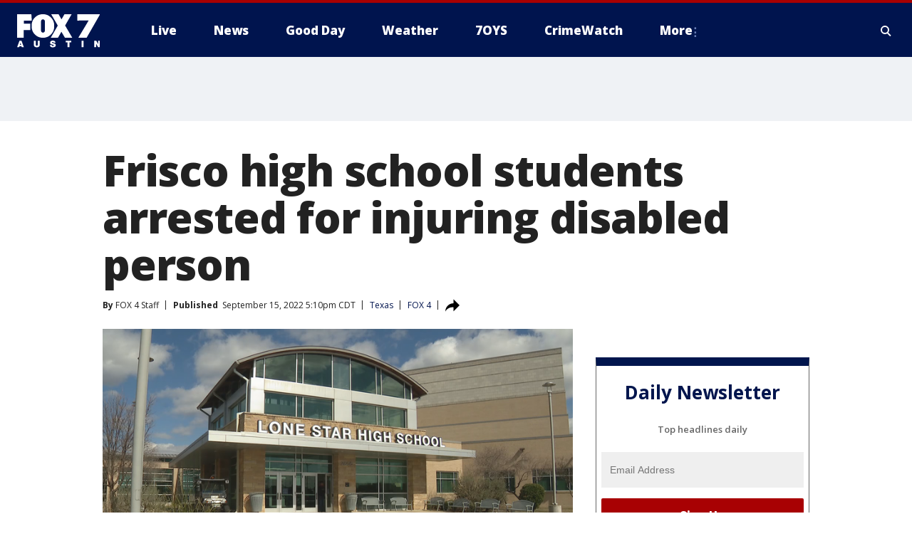

--- FILE ---
content_type: text/html; charset=utf-8
request_url: https://www.fox7austin.com/news/frisco-lone-star-assault-disabled-person-students-arrested
body_size: 37323
content:
<!doctype html>
<html data-n-head-ssr lang="en" data-n-head="lang">
  <head>
    <!-- Google Tag Manager -->
    <script>
    function loadGTMIfNotLocalOrPreview() {
      const host = window.location.host.toLowerCase();
      const excludedHosts = ["local", "preview", "stage-preview"];
      if (!excludedHosts.some(excludedHost => host.startsWith(excludedHost))) {
        (function(w,d,s,l,i){w[l]=w[l]||[];w[l].push({'gtm.start':
        new Date().getTime(),event:'gtm.js'});var f=d.getElementsByTagName(s)[0],
        j=d.createElement(s),dl=l!='dataLayer'?'&l='+l:'';j.async=true;j.src=
        'https://www.googletagmanager.com/gtm.js?id='+i+dl;f.parentNode.insertBefore(j,f);
        })(window,document,'script','dataLayer','GTM-TMF4BDJ');
      }
    }
    loadGTMIfNotLocalOrPreview();
    </script>
    <!-- End Google Tag Manager -->
    <title data-n-head="true">Frisco high school students arrested for injuring disabled person | FOX 7 Austin</title><meta data-n-head="true" http-equiv="X-UA-Compatible" content="IE=edge,chrome=1"><meta data-n-head="true" name="viewport" content="width=device-width, minimum-scale=1.0, initial-scale=1.0"><meta data-n-head="true" charset="UTF-8"><meta data-n-head="true" name="format-detection" content="telephone=no"><meta data-n-head="true" name="msapplication-square70x70logo" content="//static.foxtv.com/static/orion/img/ktbc/favicons/mstile-70x70.png"><meta data-n-head="true" name="msapplication-square150x150logo" content="//static.foxtv.com/static/orion/img/ktbc/favicons/mstile-150x150.png"><meta data-n-head="true" name="msapplication-wide310x150logo" content="//static.foxtv.com/static/orion/img/ktbc/favicons/mstile-310x150.png"><meta data-n-head="true" name="msapplication-square310x310logo" content="//static.foxtv.com/static/orion/img/ktbc/favicons/mstile-310x310.png"><meta data-n-head="true" data-hid="description" name="description" content="Frisco police said two high school students have been arrested for the assault of a disabled person at Lone Star High School earlier this week."><meta data-n-head="true" data-hid="fb:app_id" property="fb:app_id" content="678036835682522"><meta data-n-head="true" data-hid="prism.stationId" name="prism.stationId" content="KTBC_FOX7"><meta data-n-head="true" data-hid="prism.stationCallSign" name="prism.stationCallSign" content="ktbc"><meta data-n-head="true" data-hid="prism.channel" name="prism.channel" content="fts"><meta data-n-head="true" data-hid="prism.section" name="prism.section" content="news"><meta data-n-head="true" data-hid="prism.subsection1" name="prism.subsection1" content=""><meta data-n-head="true" data-hid="prism.subsection2" name="prism.subsection2" content=""><meta data-n-head="true" data-hid="prism.subsection3" name="prism.subsection3" content=""><meta data-n-head="true" data-hid="prism.subsection4" name="prism.subsection4" content=""><meta data-n-head="true" data-hid="prism.aggregationType" name="prism.aggregationType" content="subsection"><meta data-n-head="true" data-hid="prism.genre" name="prism.genre" content=""><meta data-n-head="true" data-hid="pagetype" name="pagetype" content="article" scheme="dcterms.DCMIType"><meta data-n-head="true" data-hid="strikepagetype" name="strikepagetype" content="article" scheme="dcterms.DCMIType"><meta data-n-head="true" data-hid="content-creator" name="content-creator" content="tiger"><meta data-n-head="true" data-hid="dc.creator" name="dc.creator" scheme="dcterms.creator" content=""><meta data-n-head="true" data-hid="dc.title" name="dc.title" content="Frisco high school students arrested for injuring disabled person" lang="en"><meta data-n-head="true" data-hid="dc.subject" name="dc.subject" content=""><meta data-n-head="true" data-hid="dcterms.abstract" name="dcterms.abstract" content="Frisco police said two high school students have been arrested for the assault of a disabled person at Lone Star High School earlier this week."><meta data-n-head="true" data-hid="dc.type" name="dc.type" scheme="dcterms.DCMIType" content="Text.Article"><meta data-n-head="true" data-hid="dc.description" name="dc.description" content="Frisco police said two high school students have been arrested for the assault of a disabled person at Lone Star High School earlier this week."><meta data-n-head="true" data-hid="dc.language" name="dc.language" scheme="dcterms.RFC4646" content="en-US"><meta data-n-head="true" data-hid="dc.publisher" name="dc.publisher" content="FOX 7 Austin"><meta data-n-head="true" data-hid="dc.format" name="dc.format" scheme="dcterms.URI" content="text/html"><meta data-n-head="true" data-hid="dc.identifier" name="dc.identifier" scheme="dcterms.URI" content="urn:uri:base64:6b0c5a01-e392-5a09-82e4-85d319d27048"><meta data-n-head="true" data-hid="dc.source" name="dc.source" content="FOX 4"><meta data-n-head="true" data-hid="dc.date" name="dc.date" content="2022-09-15"><meta data-n-head="true" data-hid="dcterms.created" name="dcterms.created" scheme="dcterms.ISO8601" content="2022-09-15T17:10:08-05:00"><meta data-n-head="true" data-hid="dcterms.modified" name="dcterms.modified" scheme="dcterms.ISO8601" content="2022-09-17T13:24:17-05:00"><meta data-n-head="true" data-hid="og:title" property="og:title" content="Frisco high school students arrested for injuring disabled person"><meta data-n-head="true" data-hid="og:description" property="og:description" content="Frisco police said two high school students have been arrested for the assault of a disabled person at Lone Star High School earlier this week."><meta data-n-head="true" data-hid="og:type" property="og:type" content="article"><meta data-n-head="true" data-hid="og:image" property="og:image" content="https://images.foxtv.com/static.fox7austin.com/www.fox7austin.com/content/uploads/2022/09/1200/630/812-6PM_TZ_FRISCO-BONE-MARROW-DRIVE_00.00.09.16.png?ve=1&amp;tl=1"><meta data-n-head="true" data-hid="og:image:width" property="og:image:width" content="1280"><meta data-n-head="true" data-hid="og:image:height" property="og:image:height" content="720"><meta data-n-head="true" data-hid="og:url" property="og:url" content="https://www.fox7austin.com/news/frisco-lone-star-assault-disabled-person-students-arrested"><meta data-n-head="true" data-hid="og:site_name" property="og:site_name" content="FOX 7 Austin"><meta data-n-head="true" data-hid="og:locale" property="og:locale" content="en_US"><meta data-n-head="true" data-hid="robots" name="robots" content="index, follow, max-image-preview:large, max-video-preview:-1"><meta data-n-head="true" data-hid="fox.app_version" name="fox.app_version" content="v77"><meta data-n-head="true" data-hid="fox.fix_version" name="fox.fix_version" content="10.2.0"><meta data-n-head="true" data-hid="fox.app_build" name="fox.app_build" content="no build version"><meta data-n-head="true" name="twitter:card" content="summary_large_image"><meta data-n-head="true" name="twitter:site" content="@fox7austin"><meta data-n-head="true" name="twitter:site:id" content="@fox7austin"><meta data-n-head="true" name="twitter:title" content="Frisco high school students arrested for injuring disabled person"><meta data-n-head="true" name="twitter:description" content="Frisco police said two high school students have been arrested for the assault of a disabled person at Lone Star High School earlier this week."><meta data-n-head="true" name="twitter:image" content="https://images.foxtv.com/static.fox7austin.com/www.fox7austin.com/content/uploads/2022/09/1280/720/812-6PM_TZ_FRISCO-BONE-MARROW-DRIVE_00.00.09.16.png?ve=1&amp;tl=1"><meta data-n-head="true" name="twitter:url" content="https://www.fox7austin.com/news/frisco-lone-star-assault-disabled-person-students-arrested"><meta data-n-head="true" name="twitter:creator" content="@fox7austin"><meta data-n-head="true" name="twitter:creator:id" content="@fox7austin"><meta data-n-head="true" name="fox.name" content="Post Landing"><meta data-n-head="true" name="fox.category" content="news"><meta data-n-head="true" name="fox.page_content_category" content="news"><meta data-n-head="true" name="fox.page_name" content="ktbc:web:post:article:Frisco high school students arrested for injuring disabled person | FOX 7 Austin"><meta data-n-head="true" name="fox.page_content_level_1" content="ktbc:web:post"><meta data-n-head="true" name="fox.page_content_level_2" content="ktbc:web:post:article"><meta data-n-head="true" name="fox.page_content_level_3" content="ktbc:web:post:article:Frisco high school students arrested for injuring disabled person | FOX 7 Austin"><meta data-n-head="true" name="fox.page_content_level_4" content="ktbc:web:post:article:Frisco high school students arrested for injuring disabled person | FOX 7 Austin"><meta data-n-head="true" name="fox.page_type" content="post-article"><meta data-n-head="true" name="fox.page_content_distributor" content="owned"><meta data-n-head="true" name="fox.page_content_type_of_story" content="Digital Original"><meta data-n-head="true" name="fox.author" content=""><meta data-n-head="true" name="fox.page_content_author" content=""><meta data-n-head="true" name="fox.page_content_author_secondary" content="FOX 4 Staff"><meta data-n-head="true" name="fox.page_content_version" content="1.2.0"><meta data-n-head="true" name="fox.publisher" content="FOX 4"><meta data-n-head="true" name="fox.page_content_id" content="6b0c5a01-e392-5a09-82e4-85d319d27048"><meta data-n-head="true" name="fox.page_content_station_originator" content="kdfw"><meta data-n-head="true" name="fox.url" content="https://www.fox7austin.com/news/frisco-lone-star-assault-disabled-person-students-arrested"><meta data-n-head="true" name="fox.page_canonical_url" content="https://www.fox4news.com/news/frisco-lone-star-assault-disabled-person-students-arrested"><meta data-n-head="true" name="smartbanner:enabled-platforms" content="none"><meta data-n-head="true" property="fb:app_id" content="678036835682522"><meta data-n-head="true" property="article:opinion" content="false"><meta data-n-head="true" name="keywords" content="Us,Tx,News,Crime Publicsafety"><meta data-n-head="true" name="classification" content="/FTS/Us/Tx,/FTS/News,/FTS/Crime Publicsafety"><meta data-n-head="true" name="classification-isa" content="tx,news,crime-publicsafety"><meta data-n-head="true" name="fox.page_content_tags" content="/FTS/Us/Tx,/FTS/News,/FTS/Crime Publicsafety"><link data-n-head="true" rel="preconnect" href="https://prod.player.fox.digitalvideoplatform.com" crossorigin="anonymous"><link data-n-head="true" rel="dns-prefetch" href="https://prod.player.fox.digitalvideoplatform.com"><link data-n-head="true" rel="stylesheet" href="https://statics.foxsports.com/static/orion/style/css/scorestrip-external.css"><link data-n-head="true" rel="icon" type="image/x-icon" href="/favicons/ktbc/favicon.ico"><link data-n-head="true" rel="stylesheet" href="https://fonts.googleapis.com/css?family=Open+Sans:300,400,400i,600,600i,700,700i,800,800i&amp;display=swap"><link data-n-head="true" rel="stylesheet" href="https://fonts.googleapis.com/css2?family=Rubik:wght@700&amp;display=swap"><link data-n-head="true" rel="schema.dcterms" href="//purl.org/dc/terms/"><link data-n-head="true" rel="schema.prism" href="//prismstandard.org/namespaces/basic/2.1/"><link data-n-head="true" rel="schema.iptc" href="//iptc.org/std/nar/2006-10-01/"><link data-n-head="true" rel="shortcut icon" href="//static.foxtv.com/static/orion/img/ktbc/favicons/favicon.ico" type="image/x-icon"><link data-n-head="true" rel="apple-touch-icon" sizes="57x57" href="//static.foxtv.com/static/orion/img/ktbc/favicons/apple-touch-icon-57x57.png"><link data-n-head="true" rel="apple-touch-icon" sizes="60x60" href="//static.foxtv.com/static/orion/img/ktbc/favicons/apple-touch-icon-60x60.png"><link data-n-head="true" rel="apple-touch-icon" sizes="72x72" href="//static.foxtv.com/static/orion/img/ktbc/favicons/apple-touch-icon-72x72.png"><link data-n-head="true" rel="apple-touch-icon" sizes="76x76" href="//static.foxtv.com/static/orion/img/ktbc/favicons/apple-touch-icon-76x76.png"><link data-n-head="true" rel="apple-touch-icon" sizes="114x114" href="//static.foxtv.com/static/orion/img/ktbc/favicons/apple-touch-icon-114x114.png"><link data-n-head="true" rel="apple-touch-icon" sizes="120x120" href="//static.foxtv.com/static/orion/img/ktbc/favicons/apple-touch-icon-120x120.png"><link data-n-head="true" rel="apple-touch-icon" sizes="144x144" href="//static.foxtv.com/static/orion/img/ktbc/favicons/apple-touch-icon-144x144.png"><link data-n-head="true" rel="apple-touch-icon" sizes="152x152" href="//static.foxtv.com/static/orion/img/ktbc/favicons/apple-touch-icon-152x152.png"><link data-n-head="true" rel="apple-touch-icon" sizes="180x180" href="//static.foxtv.com/static/orion/img/ktbc/favicons/apple-touch-icon-180x180.png"><link data-n-head="true" rel="icon" type="image/png" href="//static.foxtv.com/static/orion/img/ktbc/favicons/favicon-16x16.png" sizes="16x16"><link data-n-head="true" rel="icon" type="image/png" href="//static.foxtv.com/static/orion/img/ktbc/favicons/favicon-32x32.png" sizes="32x32"><link data-n-head="true" rel="icon" type="image/png" href="//static.foxtv.com/static/orion/img/ktbc/favicons/favicon-96x96.png" sizes="96x96"><link data-n-head="true" rel="icon" type="image/png" href="//static.foxtv.com/static/orion/img/ktbc/favicons/android-chrome-192x192.png" sizes="192x192"><link data-n-head="true" href="https://fonts.gstatic.com" rel="preconnect" crossorigin="true"><link data-n-head="true" href="https://fonts.googleapis.com" rel="preconnect" crossorigin="true"><link data-n-head="true" rel="stylesheet" href="https://fonts.googleapis.com/css?family=Source+Sans+Pro:200,300,400,600,400italic,700,700italic,300,300italic,600italic/"><link data-n-head="true" rel="preconnect" href="https://cdn.segment.com/"><link data-n-head="true" rel="preconnect" href="https://widgets.media.weather.com/"><link data-n-head="true" rel="preconnect" href="https://elections.ap.org/"><link data-n-head="true" rel="preconnect" href="https://www.google-analytics.com/"><link data-n-head="true" rel="preconnect" href="http://static.chartbeat.com/"><link data-n-head="true" rel="preconnect" href="https://sb.scorecardresearch.com/"><link data-n-head="true" rel="preconnect" href="http://www.googletagmanager.com/"><link data-n-head="true" rel="preconnect" href="https://cdn.optimizely.com/"><link data-n-head="true" rel="preconnect" href="https://cdn.segment.com/"><link data-n-head="true" rel="preconnect" href="https://connect.facebook.net/"><link data-n-head="true" rel="preconnect" href="https://prod.player.fox.digitalvideoplatform.com/"><link data-n-head="true" rel="preload" as="script" href="https://prod.player.fox.digitalvideoplatform.com/wpf/v3/3.2.59/wpf_player.js"><link data-n-head="true" rel="prefetch" as="script" href="https://prod.player.fox.digitalvideoplatform.com/wpf/v3/3.2.59/lib/wpf_bitmovin_yospace_player.js"><link data-n-head="true" rel="prefetch" as="script" href="https://prod.player.fox.digitalvideoplatform.com/wpf/v3/3.2.59/lib/wpf_conviva_reporter.js"><link data-n-head="true" rel="prefetch" as="script" href="https://prod.player.fox.digitalvideoplatform.com/wpf/v3/3.2.59/lib/wpf_mux_reporter.js"><link data-n-head="true" rel="prefetch" as="script" href="https://prod.player.fox.digitalvideoplatform.com/wpf/v3/3.2.59/lib/wpf_adobeheartbeat_reporter.js"><link data-n-head="true" rel="prefetch" as="script" href="https://prod.player.fox.digitalvideoplatform.com/wpf/v3/3.2.59/lib/wpf_comscore_reporter.js"><link data-n-head="true" rel="prefetch" as="script" href="https://prod.player.fox.digitalvideoplatform.com/wpf/v3/3.2.59/lib/wpf_controls.js"><link data-n-head="true" rel="canonical" href="https://www.fox4news.com/news/frisco-lone-star-assault-disabled-person-students-arrested"><link data-n-head="true" rel="alternate" type="application/rss+xml" title="News" href="https://www.fox7austin.com/rss.xml?category=news"><link data-n-head="true" rel="shorturl" href=""><link data-n-head="true" rel="image_src" href="https://images.foxtv.com/static.fox7austin.com/www.fox7austin.com/content/uploads/2022/09/1280/720/812-6PM_TZ_FRISCO-BONE-MARROW-DRIVE_00.00.09.16.png?ve=1&amp;tl=1"><link data-n-head="true" rel="amphtml" href="https://www.fox7austin.com/news/frisco-lone-star-assault-disabled-person-students-arrested.amp"><link data-n-head="true" rel="alternate" title="FOX 7 Austin - News" type="application/rss+xml" href="https://www.fox7austin.com/rss/category/news"><link data-n-head="true" rel="alternate" title="FOX 7 Austin - Local News" type="application/rss+xml" href="https://www.fox7austin.com/rss/category/local-news"><link data-n-head="true" rel="alternate" title="FOX 7 Austin - Traffic" type="application/rss+xml" href="https://www.fox7austin.com/rss/category/traffic"><link data-n-head="true" rel="alternate" title="FOX 7 Austin - Tag Us Tx" type="application/rss+xml" href="https://www.fox7austin.com/rss/tags/us,tx"><link data-n-head="true" rel="alternate" title="FOX 7 Austin - Tag Politics" type="application/rss+xml" href="https://www.fox7austin.com/rss/tags/politics"><link data-n-head="true" rel="alternate" title="FOX 7 Austin - Tag Crime Publicsafety" type="application/rss+xml" href="https://www.fox7austin.com/rss/tags/crime-publicsafety,"><link data-n-head="true" rel="alternate" title="FOX 7 Austin - Shows Good Day" type="application/rss+xml" href="https://www.fox7austin.com/rss/category/shows,good-day"><link data-n-head="true" rel="alternate" title="FOX 7 Austin - Birthday" type="application/rss+xml" href="https://www.fox7austin.com/rss/category/birthday"><link data-n-head="true" rel="alternate" title="FOX 7 Austin - Tag Series Keeping Score" type="application/rss+xml" href="https://www.fox7austin.com/rss/tags/series,keeping-score"><link data-n-head="true" rel="alternate" title="FOX 7 Austin - Tag Series Cooking With Fox 7" type="application/rss+xml" href="https://www.fox7austin.com/rss/tags/series,cooking-with-fox-7"><link data-n-head="true" rel="alternate" title="FOX 7 Austin - Tag Series Live Music" type="application/rss+xml" href="https://www.fox7austin.com/rss/tags/series,live-music"><link data-n-head="true" rel="alternate" title="FOX 7 Austin - Tag Series Pets Page" type="application/rss+xml" href="https://www.fox7austin.com/rss/tags/series,pets-page"><link data-n-head="true" rel="alternate" title="FOX 7 Austin - Contests" type="application/rss+xml" href="https://www.fox7austin.com/rss/category/contests"><link data-n-head="true" rel="alternate" title="FOX 7 Austin - Fox Local" type="application/rss+xml" href="https://www.fox7austin.com/rss/category/fox-local"><link data-n-head="true" rel="alternate" title="FOX 7 Austin - Tag Series Tierras Texas" type="application/rss+xml" href="https://www.fox7austin.com/rss/tags/series,tierras-texas"><link data-n-head="true" rel="alternate" title="FOX 7 Austin - Tag Series Fox 7 Espanol" type="application/rss+xml" href="https://www.fox7austin.com/rss/tags/series,fox-7-espanol"><link data-n-head="true" rel="alternate" title="FOX 7 Austin - Tag Series Sports Office" type="application/rss+xml" href="https://www.fox7austin.com/rss/tags/series,sports-office"><link data-n-head="true" rel="alternate" title="FOX 7 Austin - Tag Series Fox Weather Austin" type="application/rss+xml" href="https://www.fox7austin.com/rss/tags/series,fox-weather-austin"><link data-n-head="true" rel="alternate" title="FOX 7 Austin - Tag Series Good Day Extra" type="application/rss+xml" href="https://www.fox7austin.com/rss/tags/series,good-day-extra"><link data-n-head="true" rel="alternate" title="FOX 7 Austin - Tag Series Good Day Music Take 2" type="application/rss+xml" href="https://www.fox7austin.com/rss/tags/series,good-day-music-take-2"><link data-n-head="true" rel="alternate" title="FOX 7 Austin - Tag Series The Backstage Experience" type="application/rss+xml" href="https://www.fox7austin.com/rss/tags/series,the-backstage-experience"><link data-n-head="true" rel="alternate" title="FOX 7 Austin - Tag Series The Texas News Show" type="application/rss+xml" href="https://www.fox7austin.com/rss/tags/series,the-texas-news-show"><link data-n-head="true" rel="alternate" title="FOX 7 Austin - Tag Series Fox 7 Discussions" type="application/rss+xml" href="https://www.fox7austin.com/rss/tags/series,fox-7-discussions"><link data-n-head="true" rel="alternate" title="FOX 7 Austin - Tag Series Crimewatch" type="application/rss+xml" href="https://www.fox7austin.com/rss/tags/series,crimewatch"><link data-n-head="true" rel="alternate" title="FOX 7 Austin - Tag Series 7 On Your Side" type="application/rss+xml" href="https://www.fox7austin.com/rss/tags/series,7-on-your-side"><link data-n-head="true" rel="alternate" title="FOX 7 Austin - Tag Series Fox 7 Focus" type="application/rss+xml" href="https://www.fox7austin.com/rss/tags/series,fox-7-focus"><link data-n-head="true" rel="alternate" title="FOX 7 Austin - Tag Series The Issue Is" type="application/rss+xml" href="https://www.fox7austin.com/rss/tags/series,the-issue-is"><link data-n-head="true" rel="alternate" title="FOX 7 Austin - Tag Series Care Force" type="application/rss+xml" href="https://www.fox7austin.com/rss/tags/series,care-force"><link data-n-head="true" rel="alternate" title="FOX 7 Austin - Tag Series Missing In Texas" type="application/rss+xml" href="https://www.fox7austin.com/rss/tags/series,missing-in-texas"><link data-n-head="true" rel="alternate" title="FOX 7 Austin - Tag Series Atxtra" type="application/rss+xml" href="https://www.fox7austin.com/rss/tags/series,atxtra"><link data-n-head="true" rel="alternate" title="FOX 7 Austin - About Us" type="application/rss+xml" href="https://www.fox7austin.com/rss/category/about-us"><link data-n-head="true" rel="alternate" title="FOX 7 Austin - Whats On Fox" type="application/rss+xml" href="https://www.fox7austin.com/rss/category/whats-on-fox"><link data-n-head="true" rel="alternate" title="FOX 7 Austin - Contact Us" type="application/rss+xml" href="https://www.fox7austin.com/rss/category/contact-us"><link data-n-head="true" rel="alternate" title="FOX 7 Austin - Team" type="application/rss+xml" href="https://www.fox7austin.com/rss/category/team"><link data-n-head="true" rel="alternate" title="FOX 7 Austin - Work For Us" type="application/rss+xml" href="https://www.fox7austin.com/rss/category/work-for-us"><link data-n-head="true" rel="alternate" title="FOX 7 Austin - Internships" type="application/rss+xml" href="https://www.fox7austin.com/rss/category/internships"><link data-n-head="true" rel="alternate" title="FOX 7 Austin - Closed Captions" type="application/rss+xml" href="https://www.fox7austin.com/rss/category/closed-captions"><link data-n-head="true" rel="alternate" title="FOX 7 Austin - Public File Inquiries" type="application/rss+xml" href="https://www.fox7austin.com/rss/category/public-file-inquiries"><link data-n-head="true" rel="alternate" title="FOX 7 Austin - Fcc Applications" type="application/rss+xml" href="https://www.fox7austin.com/rss/category/fcc-applications"><link data-n-head="true" rel="alternate" title="FOX 7 Austin - Antenna" type="application/rss+xml" href="https://www.fox7austin.com/rss/category/antenna"><link data-n-head="true" rel="alternate" title="FOX 7 Austin - Weather" type="application/rss+xml" href="https://www.fox7austin.com/rss/category/weather"><link data-n-head="true" rel="alternate" title="FOX 7 Austin - Pawcast" type="application/rss+xml" href="https://www.fox7austin.com/rss/category/pawcast"><link data-n-head="true" rel="alternate" title="FOX 7 Austin - Apps" type="application/rss+xml" href="https://www.fox7austin.com/rss/category/apps"><link data-n-head="true" rel="alternate" title="FOX 7 Austin - Fox 7 Web Cams" type="application/rss+xml" href="https://www.fox7austin.com/rss/category/fox-7-web-cams"><link data-n-head="true" rel="alternate" title="FOX 7 Austin - Tag Series Did You Know" type="application/rss+xml" href="https://www.fox7austin.com/rss/tags/series,did-you-know"><link data-n-head="true" rel="alternate" title="FOX 7 Austin - Sports" type="application/rss+xml" href="https://www.fox7austin.com/rss/category/sports"><link data-n-head="true" rel="alternate" title="FOX 7 Austin - Tag High School" type="application/rss+xml" href="https://www.fox7austin.com/rss/tags/high-school"><link data-n-head="true" rel="alternate" title="FOX 7 Austin - Tag Ncaa Football Longhorns" type="application/rss+xml" href="https://www.fox7austin.com/rss/tags/ncaa-football,longhorns"><link data-n-head="true" rel="alternate" title="FOX 7 Austin - Tag Mls Austin Fc" type="application/rss+xml" href="https://www.fox7austin.com/rss/tags/mls,austin-fc"><link data-n-head="true" rel="alternate" title="FOX 7 Austin - Tag Mlb" type="application/rss+xml" href="https://www.fox7austin.com/rss/tags/mlb"><link data-n-head="true" rel="alternate" title="FOX 7 Austin - Tag Nascar" type="application/rss+xml" href="https://www.fox7austin.com/rss/tags/nascar"><link data-n-head="true" rel="alternate" title="FOX 7 Austin - Tag Ncaa Basketball Texas Basketball" type="application/rss+xml" href="https://www.fox7austin.com/rss/tags/ncaa-basketball,texas-basketball"><link data-n-head="true" rel="alternate" title="FOX 7 Austin - Live" type="application/rss+xml" href="https://www.fox7austin.com/rss/category/live"><link data-n-head="true" rel="alternate" title="FOX 7 Austin - Discover the latest breaking news." type="application/rss+xml" href="https://www.fox7austin.com/latest.xml"><link data-n-head="true" rel="stylesheet" href="//static.foxtv.com/static/orion/css/default/article.rs.css"><link data-n-head="true" rel="stylesheet" href="/css/print.css" media="print"><script data-n-head="true" type="text/javascript" data-hid="pal-script" src="//imasdk.googleapis.com/pal/sdkloader/pal.js"></script><script data-n-head="true" type="text/javascript" src="https://statics.foxsports.com/static/orion/scorestrip.js" async="false" defer="true"></script><script data-n-head="true" type="text/javascript">
        (function (h,o,u,n,d) {
          h=h[d]=h[d]||{q:[],onReady:function(c){h.q.push(c)}}
          d=o.createElement(u);d.async=1;d.src=n
          n=o.getElementsByTagName(u)[0];n.parentNode.insertBefore(d,n)
        })(window,document,'script','https://www.datadoghq-browser-agent.com/datadog-rum-v4.js','DD_RUM')
        DD_RUM.onReady(function() {
          DD_RUM.init({
            clientToken: 'pub6d08621e10189e2259b02648fb0f12e4',
            applicationId: 'f7e50afb-e642-42a0-9619-b32a46fc1075',
            site: 'datadoghq.com',
            service: 'www.fox7austin.com',
            env: 'prod',
            // Specify a version number to identify the deployed version of your application in Datadog
            version: '1.0.0',
            sampleRate: 20,
            sessionReplaySampleRate: 0,
            trackInteractions: true,
            trackResources: true,
            trackLongTasks: true,
            defaultPrivacyLevel: 'mask-user-input',
          });
          // DD_RUM.startSessionReplayRecording();
        })</script><script data-n-head="true" type="text/javascript" src="https://foxkit.fox.com/sdk/profile/v2.15.0/profile.js" async="false" defer="true"></script><script data-n-head="true" src="https://js.appboycdn.com/web-sdk/5.6/braze.min.js" async="true" defer="true"></script><script data-n-head="true" src="https://c.amazon-adsystem.com/aax2/apstag.js" async="true" defer="true"></script><script data-n-head="true" src="https://www.googletagmanager.com/gtag/js?id=UA-34993124-1" async="true"></script><script data-n-head="true" type="text/javascript">// 86acbd31cd7c09cf30acb66d2fbedc91daa48b86:1701192378.52852
!function(n,r,e,t,c){var i,o="Promise"in n,u={then:function(){return u},catch:function(n){
return n(new Error("Airship SDK Error: Unsupported browser")),u}},s=o?new Promise((function(n,r){i=function(e,t){e?r(e):n(t)}})):u
;s._async_setup=function(n){if(o)try{i(null,n(c))}catch(n){i(n)}},n[t]=s;var a=r.createElement("script");a.src=e,a.async=!0,a.id="_uasdk",
a.rel=t,r.head.appendChild(a)}(window,document,'https://aswpsdkus.com/notify/v1/ua-sdk.min.js',
  'UA', {
    vapidPublicKey: 'BAhBsT11zl43fcsTIlrD8FJOh6qqbu_vOWwj7b1_ZPPGW5vBCUwA_ZrDrSRe1GupKlb79btDYSnxroQ1vuaz3fg=',
    websitePushId: 'web.ktbc.prod',
    appKey: 'upCaAD7uRFa9jrarljB2Cg',
    token: 'MTp1cENhQUQ3dVJGYTlqcmFybGpCMkNnOlhiTzhUSi05Qk9XcW5CbkRsSXVtal9aWVZwQng3YWhCTDBtOXZVOGJfNWM'
  });
</script><script data-n-head="true" type="text/javascript">UA.then(sdk => {
        sdk.plugins.load('html-prompt', 'https://aswpsdkus.com/notify/v1/ua-html-prompt.min.js', {
          appearDelay: 5000,
          disappearDelay: 2000000000000000000000000,
          askAgainDelay: 0,
          stylesheet: './css/airship.css',
          auto: false,
          type: 'alert',
          position: 'top',
          i18n: {
            en: {
              title: 'Stay Informed',
              message: 'Receive alerts to the biggest stories worth your time',
              accept: 'Allow',
              deny: 'No Thanks'
            }
          },
          logo: '/favicons/ktbc/favicon.ico'
        }).then(plugin => {
          const auditSession = () => {
            const airshipPageViews = parseInt(window.sessionStorage.getItem('currentAirShipPageViews'), 10)
            if (airshipPageViews > 1) {
              plugin.prompt();
              console.info('Airship: prompt called')
              clearInterval(auditInterval);
              window.sessionStorage.setItem('currentAirShipPageViews', 0)
            }
          }
          const auditInterval = setInterval(auditSession, 2000);
        })
      })</script><script data-n-head="true" src="/taboola/taboola.js" type="text/javascript" async="true" defer="true"></script><script data-n-head="true" src="https://scripts.webcontentassessor.com/scripts/11c5d288032fb0e00de738475c191d28530e25f490e79cb3b158eb6df96246e9"></script><script data-n-head="true" src="//static.foxtv.com/static/orion/scripts/core/ag.core.js"></script><script data-n-head="true" src="//static.foxtv.com/static/isa/core.js"></script><script data-n-head="true" src="//static.foxtv.com/static/orion/scripts/station/default/loader.js"></script><script data-n-head="true" src="https://widgets.media.weather.com/wxwidget.loader.js?cid=996314550" defer=""></script><script data-n-head="true" src="https://prod.player.fox.digitalvideoplatform.com/wpf/v3/3.2.59/wpf_player.js" defer="" data-hid="fox-player-main-script"></script><script data-n-head="true" src="//static.foxtv.com/static/leap/loader.js"></script><script data-n-head="true" >(function () {
        var _sf_async_config = window._sf_async_config = (window._sf_async_config || {})
        _sf_async_config.uid = 65824
        _sf_async_config.domain = 'fox7austin.com'
        _sf_async_config.flickerControl = false
        _sf_async_config.useCanonical = true

        // Function to set ISA-dependent values with proper error handling
        function setISAValues() {
          if (window.FTS && window.FTS.ISA && window.FTS.ISA._meta) {
            try {
              _sf_async_config.sections = window.FTS.ISA._meta.section || ''
              _sf_async_config.authors = window.FTS.ISA._meta.fox['fox.page_content_author'] ||
                                       window.FTS.ISA._meta.fox['fox.page_content_author_secondary'] ||
                                       window.FTS.ISA._meta.raw.publisher || ''
            } catch (e) {
              console.warn('FTS.ISA values not available yet:', e)
              _sf_async_config.sections = ''
              _sf_async_config.authors = ''
            }
          } else {
            // Set default values if ISA is not available
            _sf_async_config.sections = ''
            _sf_async_config.authors = ''

            // Retry after a short delay if ISA is not loaded yet
            setTimeout(setISAValues, 100)
          }
        }

        // Set ISA values initially
        setISAValues()

        _sf_async_config.useCanonicalDomain = true
        function loadChartbeat() {
          var e = document.createElement('script');
            var n = document.getElementsByTagName('script')[0];
            e.type = 'text/javascript';
            e.async = true;
            e.src = '//static.chartbeat.com/js/chartbeat.js';
            n.parentNode.insertBefore(e, n);
        }
        loadChartbeat();
        })()</script><script data-n-head="true" src="//static.chartbeat.com/js/chartbeat_mab.js"></script><script data-n-head="true" src="//static.chartbeat.com/js/chartbeat.js"></script><script data-n-head="true" src="https://interactives.ap.org/election-results/assets/microsite/resizeClient.js" defer=""></script><script data-n-head="true" data-hid="strike-loader" src="https://strike.fox.com/static/fts/display/loader.js" type="text/javascript"></script><script data-n-head="true" >
          (function() {
              window.foxstrike = window.foxstrike || {};
              window.foxstrike.cmd = window.foxstrike.cmd || [];
          })()
        </script><script data-n-head="true" type="application/ld+json">{"@context":"http://schema.org","@type":"NewsArticle","mainEntityOfPage":"https://www.fox4news.com/news/frisco-lone-star-assault-disabled-person-students-arrested","headline":"Frisco high school students arrested for injuring disabled person","articleBody":"Frisco police said two high school students have been arrested for the assault of a disabled person at Lone Star High School earlier this week.The assault happened on Tuesday, Sept. 13, though Frisco police were made aware of it the next day.Resource officers identified the suspects as students who attended the school.Police arrested two juveniles and charged them with injury to a disabled individual, a 3rd degree felony.<strong>READ MORE:</strong> <a href=\"https://www.fox4news.com/news/police-to-escort-italy-high-school-to-dallas-roosevelt-football-game-due-to-safety-concerns-after-fight\">Police to escort Italy High School to Dallas Roosevelt football game due to safety concerns after fight</a>The names of the students will not be released, as they are juveniles.Anyone with additional information about this case is asked to call the Frisco Police Department at (972) 292-6010.","datePublished":"2022-09-15T17:10:08-05:00","dateModified":"2022-09-15T17:10:08-05:00","description":"Frisco police said two high school students have been arrested for the assault of a disabled person at Lone Star High School earlier this week.","author":{"@type":"Person","name":"FOX 4"},"publisher":{"@type":"NewsMediaOrganization","name":"FOX 7 Austin","alternateName":"KTBC, FOX 7","url":"https://www.fox7austin.com/","sameAs":["https://www.facebook.com/FOX7Austin/","https://twitter.com/fox7austin","https://www.instagram.com/fox7austin/","https://www.youtube.com/@FOX7Austin/","https://en.wikipedia.org/wiki/KTBC_(TV)","",""],"foundingDate":"1952-11-27","logo":{"@type":"ImageObject","url":"https://static.foxtv.com/static/orion/img/ktbc/favicons/favicon-96x96.png","width":"96","height":"96"},"contactPoint":[{"@type":"ContactPoint","telephone":"+1-512-476-7777","contactType":"news desk"}],"address":{"@type":"PostalAddress","addressLocality":"Austin","addressRegion":"Texas","postalCode":"78701","streetAddress":"119 East 10th Street","addressCountry":{"@type":"Country","name":"US"}}},"image":{"@type":"ImageObject","url":"https://static.fox7austin.com/www.fox7austin.com/content/uploads/2022/09/812-6PM_TZ_FRISCO-BONE-MARROW-DRIVE_00.00.09.16.png","width":"1280","height":"720"},"url":"https://www.fox4news.com/news/frisco-lone-star-assault-disabled-person-students-arrested","isAccessibleForFree":true,"keywords":"tx,crime-publicsafety"}</script><link rel="preload" href="/_wzln/3b5264caf72353941f62.js" as="script"><link rel="preload" href="/_wzln/376f0263662b8ef9a7f8.js" as="script"><link rel="preload" href="/_wzln/6b27e2b92eb7e58c1613.js" as="script"><link rel="preload" href="/_wzln/e84a30f1b99c2de402d4.js" as="script"><link rel="preload" href="/_wzln/abf0587d3a36db40e2c7.js" as="script"><link rel="preload" href="/_wzln/d4d775f192811ab46927.js" as="script"><link rel="preload" href="/_wzln/2e4b6f2069ef029ea098.js" as="script"><link rel="preload" href="/_wzln/2aff162d6d0f3b59db4e.js" as="script"><link rel="preload" href="/_wzln/bcdcb4a8ec995eeede53.js" as="script"><style data-vue-ssr-id="3d723bd8:0 153764a8:0 4783c553:0 01f125af:0 7e965aea:0 fe2c1b5a:0 c789a71e:0 2151d74a:0 5fac22c6:0 4f269fee:0 c23b5e74:0 403377d7:0 7cd52d1a:0 dfdcd1d2:0 4a3d6b7a:0 2261a2ff:0 42dc6fe6:0 3c367053:0 78666813:0 5c0b7ab5:0 c061adc6:0 d9a0143c:0">.v-select{position:relative;font-family:inherit}.v-select,.v-select *{box-sizing:border-box}@keyframes vSelectSpinner{0%{transform:rotate(0deg)}to{transform:rotate(1turn)}}.vs__fade-enter-active,.vs__fade-leave-active{pointer-events:none;transition:opacity .15s cubic-bezier(1,.5,.8,1)}.vs__fade-enter,.vs__fade-leave-to{opacity:0}.vs--disabled .vs__clear,.vs--disabled .vs__dropdown-toggle,.vs--disabled .vs__open-indicator,.vs--disabled .vs__search,.vs--disabled .vs__selected{cursor:not-allowed;background-color:#f8f8f8}.v-select[dir=rtl] .vs__actions{padding:0 3px 0 6px}.v-select[dir=rtl] .vs__clear{margin-left:6px;margin-right:0}.v-select[dir=rtl] .vs__deselect{margin-left:0;margin-right:2px}.v-select[dir=rtl] .vs__dropdown-menu{text-align:right}.vs__dropdown-toggle{-webkit-appearance:none;-moz-appearance:none;appearance:none;display:flex;padding:0 0 4px;background:none;border:1px solid rgba(60,60,60,.26);border-radius:4px;white-space:normal}.vs__selected-options{display:flex;flex-basis:100%;flex-grow:1;flex-wrap:wrap;padding:0 2px;position:relative}.vs__actions{display:flex;align-items:center;padding:4px 6px 0 3px}.vs--searchable .vs__dropdown-toggle{cursor:text}.vs--unsearchable .vs__dropdown-toggle{cursor:pointer}.vs--open .vs__dropdown-toggle{border-bottom-color:transparent;border-bottom-left-radius:0;border-bottom-right-radius:0}.vs__open-indicator{fill:rgba(60,60,60,.5);transform:scale(1);transition:transform .15s cubic-bezier(1,-.115,.975,.855);transition-timing-function:cubic-bezier(1,-.115,.975,.855)}.vs--open .vs__open-indicator{transform:rotate(180deg) scale(1)}.vs--loading .vs__open-indicator{opacity:0}.vs__clear{fill:rgba(60,60,60,.5);padding:0;border:0;background-color:transparent;cursor:pointer;margin-right:8px}.vs__dropdown-menu{display:block;box-sizing:border-box;position:absolute;top:calc(100% - 1px);left:0;z-index:1000;padding:5px 0;margin:0;width:100%;max-height:350px;min-width:160px;overflow-y:auto;box-shadow:0 3px 6px 0 rgba(0,0,0,.15);border:1px solid rgba(60,60,60,.26);border-top-style:none;border-radius:0 0 4px 4px;text-align:left;list-style:none;background:#fff}.vs__no-options{text-align:center}.vs__dropdown-option{line-height:1.42857143;display:block;padding:3px 20px;clear:both;color:#333;white-space:nowrap;cursor:pointer}.vs__dropdown-option--highlight{background:#5897fb;color:#fff}.vs__dropdown-option--deselect{background:#fb5858;color:#fff}.vs__dropdown-option--disabled{background:inherit;color:rgba(60,60,60,.5);cursor:inherit}.vs__selected{display:flex;align-items:center;background-color:#f0f0f0;border:1px solid rgba(60,60,60,.26);border-radius:4px;color:#333;line-height:1.4;margin:4px 2px 0;padding:0 .25em;z-index:0}.vs__deselect{display:inline-flex;-webkit-appearance:none;-moz-appearance:none;appearance:none;margin-left:4px;padding:0;border:0;cursor:pointer;background:none;fill:rgba(60,60,60,.5);text-shadow:0 1px 0 #fff}.vs--single .vs__selected{background-color:transparent;border-color:transparent}.vs--single.vs--loading .vs__selected,.vs--single.vs--open .vs__selected{position:absolute;opacity:.4}.vs--single.vs--searching .vs__selected{display:none}.vs__search::-webkit-search-cancel-button{display:none}.vs__search::-ms-clear,.vs__search::-webkit-search-decoration,.vs__search::-webkit-search-results-button,.vs__search::-webkit-search-results-decoration{display:none}.vs__search,.vs__search:focus{-webkit-appearance:none;-moz-appearance:none;appearance:none;line-height:1.4;font-size:1em;border:1px solid transparent;border-left:none;outline:none;margin:4px 0 0;padding:0 7px;background:none;box-shadow:none;width:0;max-width:100%;flex-grow:1;z-index:1}.vs__search::-moz-placeholder{color:inherit}.vs__search::placeholder{color:inherit}.vs--unsearchable .vs__search{opacity:1}.vs--unsearchable:not(.vs--disabled) .vs__search{cursor:pointer}.vs--single.vs--searching:not(.vs--open):not(.vs--loading) .vs__search{opacity:.2}.vs__spinner{align-self:center;opacity:0;font-size:5px;text-indent:-9999em;overflow:hidden;border:.9em solid hsla(0,0%,39.2%,.1);border-left-color:rgba(60,60,60,.45);transform:translateZ(0);animation:vSelectSpinner 1.1s linear infinite;transition:opacity .1s}.vs__spinner,.vs__spinner:after{border-radius:50%;width:5em;height:5em}.vs--loading .vs__spinner{opacity:1}
.fts-scorestrip-wrap{width:100%}.fts-scorestrip-wrap .fts-scorestrip-container{padding:0 16px;max-width:1280px;margin:0 auto}@media screen and (min-width:1024px){.fts-scorestrip-wrap .fts-scorestrip-container{padding:15px 24px}}
.fts-scorestrip-wrap[data-v-75d386ae]{width:100%}.fts-scorestrip-wrap .fts-scorestrip-container[data-v-75d386ae]{padding:0 16px;max-width:1280px;margin:0 auto}@media screen and (min-width:1024px){.fts-scorestrip-wrap .fts-scorestrip-container[data-v-75d386ae]{padding:15px 24px}}@media(min-width:768px)and (max-width:1280px){.main-content-new-layout[data-v-75d386ae]{padding:10px}}
#xd-channel-container[data-v-0130ae53]{margin:0 auto;max-width:1280px;height:1px}#xd-channel-fts-iframe[data-v-0130ae53]{position:relative;top:-85px;left:86.1%;width:100%;display:none}@media (min-width:768px) and (max-width:1163px){#xd-channel-fts-iframe[data-v-0130ae53]{left:84%}}@media (min-width:768px) and (max-width:1056px){#xd-channel-fts-iframe[data-v-0130ae53]{left:81%}}@media (min-width:768px) and (max-width:916px){#xd-channel-fts-iframe[data-v-0130ae53]{left:79%}}@media (min-width:769px) and (max-width:822px){#xd-channel-fts-iframe[data-v-0130ae53]{left:77%}}@media (min-width:400px) and (max-width:767px){#xd-channel-fts-iframe[data-v-0130ae53]{display:none!important}}.branding[data-v-0130ae53]{padding-top:0}@media (min-width:768px){.branding[data-v-0130ae53]{padding-top:10px}}
.title--hide[data-v-b8625060]{display:none}
#fox-id-logged-in[data-v-f7244ab2]{display:none}.button-reset[data-v-f7244ab2]{background:none;border:none;padding:0;cursor:pointer;outline:inherit}.watch-live[data-v-f7244ab2]{background-color:#a70000;border-radius:3px;margin-top:16px;margin-right:-10px;padding:8px 9px;max-height:31px}.watch-live>a[data-v-f7244ab2]{color:#fff;font-weight:900;font-size:12px}.small-btn-grp[data-v-f7244ab2]{display:flex}.sign-in[data-v-f7244ab2]{width:43px;height:17px;font-size:12px;font-weight:800;font-stretch:normal;font-style:normal;line-height:normal;letter-spacing:-.25px;color:#fff}.sign-in-mobile[data-v-f7244ab2]{margin:16px 12px 0 0}.sign-in-mobile[data-v-f7244ab2],.sign-in-tablet-and-up[data-v-f7244ab2]{background-color:#334f99;width:59px;height:31px;border-radius:3px}.sign-in-tablet-and-up[data-v-f7244ab2]{float:left;margin-right:16px;margin-top:24px}.sign-in-tablet-and-up[data-v-f7244ab2]:hover{background-color:#667bb3}.avatar-desktop[data-v-f7244ab2]{width:28px;height:28px;float:left;margin-right:16px;margin-top:24px}.avatar-mobile[data-v-f7244ab2]{width:33px;height:33px;margin:16px 12px 0 0}
.alert-storm .alert-text[data-v-6e1c7e98]{top:0}.alert-storm .alert-info a[data-v-6e1c7e98]{color:#fff}.alert-storm .alert-title[data-v-6e1c7e98]:before{display:inline-block;position:absolute;left:-18px;top:2px;height:15px;width:12px;background:url(//static.foxtv.com/static/orion/img/core/s/weather/warning.svg) no-repeat;background-size:contain}@media (min-width:768px){.alert-storm .alert-title[data-v-6e1c7e98]:before{left:0;top:0;height:24px;width:21px}}
.min-height-ad[data-v-2c3e8482]{min-height:0}.pre-content .min-height-ad[data-v-2c3e8482]{min-height:90px}@media only screen and (max-width:767px){.page-content .lsf-mobile[data-v-2c3e8482],.right-rail .lsf-mobile[data-v-2c3e8482],.sidebar-secondary .lsf-mobile[data-v-2c3e8482]{min-height:300px;min-width:250px}}@media only screen and (min-width:768px){.right-rail .lsf-ban[data-v-2c3e8482],.sidebar-secondary .lsf-ban[data-v-2c3e8482]{min-height:250px;min-width:300px}.post-content .lsf-lb[data-v-2c3e8482],.pre-content .lsf-lb[data-v-2c3e8482]{min-height:90px;min-width:728px}}
.tags[data-v-6c8e215c]{flex-wrap:wrap;color:#979797;font-weight:400;line-height:normal}.tags[data-v-6c8e215c],.tags-tag[data-v-6c8e215c]{display:flex;font-family:Open Sans;font-size:18px;font-style:normal}.tags-tag[data-v-6c8e215c]{color:#041431;background-color:#e6e9f3;min-height:40px;align-items:center;justify-content:center;border-radius:10px;margin:10px 10px 10px 0;padding:10px 15px;grid-gap:10px;gap:10px;color:#036;font-weight:700;line-height:23px}.tags-tag[data-v-6c8e215c]:last-of-type{margin-right:0}.headlines-related.center[data-v-6c8e215c]{margin-bottom:0}#taboola-mid-article-thumbnails[data-v-6c8e215c]{padding:28px 100px}@media screen and (max-width:767px){#taboola-mid-article-thumbnails[data-v-6c8e215c]{padding:0}}
.no-separator[data-v-08416276]{padding-left:0}.no-separator[data-v-08416276]:before{content:""}
.outside[data-v-6d0ce7d9]{width:100vw;height:100vh;position:fixed;top:0;left:0}
.social-icons[data-v-10e60834]{background:#fff;box-shadow:0 0 20px rgba(0,0,0,.15);border-radius:5px}.social-icons a[data-v-10e60834]{overflow:visible}
.hand-cursor[data-v-7d0efd03]{cursor:pointer}.caption p[data-v-7d0efd03]{font-weight:300}
h2[data-v-6b12eae0]{color:#01154d;font-size:26px;font-weight:900;font-family:Open Sans,Helvetica Neue,Helvetica,Arial,sans-serif;line-height:30px;padding-top:5px}.you-might-also-like .subheader[data-v-6b12eae0]{background-color:#fff;display:block;position:relative;z-index:2;font-size:15px;width:180px;margin:0 auto;color:#666;font-family:Open Sans,Helvetica Neue,Helvetica,Arial,sans-serif;font-weight:600}.you-might-also-like-form[data-v-6b12eae0]{width:100%;max-width:300px;margin:0 auto;display:block;padding-bottom:25px;box-sizing:border-box}.you-might-also-like-form .checkbox-group[data-v-6b12eae0]{color:#666;border-top:2px solid #666;text-align:left;font-size:14px;margin-top:-10px;padding-top:10px}.you-might-also-like-form .checkbox-group .item[data-v-6b12eae0]{display:flex;flex-direction:column;margin-left:10px;padding:10px 0}.you-might-also-like-form .checkbox-group .item label[data-v-6b12eae0]{color:#666;font-family:Open Sans,Helvetica Neue,Helvetica,Arial,sans-serif;line-height:18px;font-weight:600;font-size:14px}.you-might-also-like-form .checkbox-group .item span[data-v-6b12eae0]{margin-left:22px;font-weight:200;display:block}.you-might-also-like-form input[type=submit][data-v-6b12eae0]{margin-top:10px;background-color:#01154d;color:#fff;font-family:Source Sans Pro,arial,helvetica,sans-serif;font-size:16px;line-height:35px;font-weight:900;border-radius:2px;margin-bottom:0;padding:0;height:60px;-moz-appearance:none;appearance:none;-webkit-appearance:none}div.newsletter-signup[data-v-6b12eae0]{background-color:#fff;margin:0 auto;max-width:600px;width:100%}div.nlw-outer[data-v-6b12eae0]{padding:16px 0}div.nlw-inner[data-v-6b12eae0]{display:block;text-align:center;margin:0 auto;border:1px solid #666;border-top:12px solid #01154d;height:100%;width:auto}div.nlw-inner h2[data-v-6b12eae0]{color:#01154d;font-size:26px;font-weight:700;font-family:Open Sans,Helvetica Neue,Helvetica,Arial,sans-serif;line-height:30px;padding-top:5px;margin:.67em}#other-newsletter-form[data-v-6b12eae0],p[data-v-6b12eae0]{font-size:13px;line-height:18px;font-weight:600;padding:10px;margin:1em 0}#nlw-tos[data-v-6b12eae0],#other-newsletter-form[data-v-6b12eae0],p[data-v-6b12eae0]{color:#666;font-family:Open Sans,Helvetica Neue,Helvetica,Arial,sans-serif}#nlw-tos[data-v-6b12eae0]{font-size:14px;font-weight:300;padding:0 10px 10px;margin:0 0 30px}#nlw-tos a[data-v-6b12eae0]{text-decoration:none;color:#01154d;font-weight:600}div.nlw-inner form[data-v-6b12eae0]{width:100%;max-width:300px;margin:0 auto;display:block;padding-bottom:25px;box-sizing:border-box}div.nlw-inner form input[data-v-6b12eae0]{height:50px;width:95%;border:none}div.nlw-inner form input[type=email][data-v-6b12eae0]{background-color:#efefef;color:#666;border-radius:0;font-size:14px;padding-left:4%}div.nlw-inner form input[type=checkbox][data-v-6b12eae0]{height:12px;width:12px}div.nlw-inner #newsletter-form input[type=submit][data-v-6b12eae0]{background-color:#a80103;font-size:19px;margin-top:15px;height:50px}div.nlw-inner #newsletter-form input[type=submit][data-v-6b12eae0],div.nlw-inner #other-newsletter-form input[type=submit][data-v-6b12eae0]{color:#fff;font-family:Source Sans Pro,arial,helvetica,sans-serif;line-height:35px;font-weight:900;border-radius:2px;-moz-appearance:none;appearance:none;-webkit-appearance:none}div.nlw-inner #other-newsletter-form input[type=submit][data-v-6b12eae0]{background-color:#01154d;font-size:16px;margin-bottom:8px;padding:4px;height:60px}div.nlw-inner form input[type=submit][data-v-6b12eae0]:hover{cursor:pointer}div.nlw-inner #other-newsletter-form[data-v-6b12eae0]{color:#666;border-top:2px solid #666;text-align:left;font-size:14px;margin-top:-10px;padding-top:20px}
.collection .heading .title[data-v-74e027ca]{line-height:34px}
.view-more__button[data-v-5a8b2ab5]{color:#00144e;font-weight:700;float:right;border:1px solid #ccd3e6;padding:9px;border-radius:3px}
.responsive-image__container[data-v-2c4f2ba8]{overflow:hidden}.responsive-image__lazy-container[data-v-2c4f2ba8]{background-size:cover;background-position:50%;filter:blur(4px)}.responsive-image__lazy-container.loaded[data-v-2c4f2ba8]{filter:blur(0);transition:filter .3s ease-out}.responsive-image__picture[data-v-2c4f2ba8]{position:absolute;top:0;left:0}.rounded[data-v-2c4f2ba8]{border-radius:50%}
.live-main .collection-trending[data-v-51644bd2]{padding-left:0;padding-right:0}@media only screen and (max-width:375px) and (orientation:portrait){.live-main .collection-trending[data-v-51644bd2]{padding-left:10px;padding-right:10px}}@media (min-width:769px) and (max-width:1023px){.live-main .collection-trending[data-v-51644bd2]{padding-left:24px;padding-right:24px}}@media (min-width:1024px) and (max-width:2499px){.live-main .collection-trending[data-v-51644bd2]{padding-left:0;padding-right:0}}
.promo-container[data-v-9b918506]{padding:0}@media (min-width:768px){.promo-container[data-v-9b918506]{padding:0 24px}}@media (min-width:1024px){.promo-container[data-v-9b918506]{padding:0 0 16px}}.promo-separator[data-v-9b918506]{margin-top:16px;border-bottom:8px solid #e6e9f3}.promo-image[data-v-9b918506]{max-width:300px;margin:0 auto;float:none}
.social-icons-footer .yt a[data-v-469bc58a]:after{background-image:url(/social-media/yt-icon.svg)}.social-icons-footer .link a[data-v-469bc58a]:after,.social-icons-footer .yt a[data-v-469bc58a]:after{background-position:0 0;background-size:100% 100%;background-repeat:no-repeat;height:16px;width:16px}.social-icons-footer .link a[data-v-469bc58a]:after{background-image:url(/social-media/link-icon.svg)}
.site-banner .btn-wrap-host[data-v-bd70ad56]:before{font-size:16px!important;line-height:1.5!important}.site-banner .btn-wrap-saf[data-v-bd70ad56]:before{font-size:20px!important}.site-banner .btn-wrap-ff[data-v-bd70ad56]:before{font-size:19.5px!important}
.banner-carousel[data-v-b03e4d42]{overflow:hidden}.banner-carousel[data-v-b03e4d42],.carousel-container[data-v-b03e4d42]{position:relative;width:100%}.carousel-track[data-v-b03e4d42]{display:flex;transition:transform .5s ease-in-out;width:100%}.carousel-slide[data-v-b03e4d42]{flex:0 0 100%;width:100%}.carousel-indicators[data-v-b03e4d42]{position:absolute;bottom:10px;left:50%;transform:translateX(-50%);display:flex;grid-gap:8px;gap:8px;z-index:10}.carousel-indicator[data-v-b03e4d42]{width:8px;height:8px;border-radius:50%;border:none;background-color:hsla(0,0%,100%,.5);cursor:pointer;transition:background-color .3s ease}.carousel-indicator.active[data-v-b03e4d42]{background-color:#fff}.carousel-indicator[data-v-b03e4d42]:hover{background-color:hsla(0,0%,100%,.8)}.site-banner .banner-carousel[data-v-b03e4d42],.site-banner .carousel-container[data-v-b03e4d42],.site-banner .carousel-slide[data-v-b03e4d42],.site-banner .carousel-track[data-v-b03e4d42]{height:100%}</style>
   
<script>(window.BOOMR_mq=window.BOOMR_mq||[]).push(["addVar",{"rua.upush":"false","rua.cpush":"true","rua.upre":"false","rua.cpre":"false","rua.uprl":"false","rua.cprl":"false","rua.cprf":"false","rua.trans":"SJ-3a51c879-4c8e-4b6c-84cc-c0deb16d7fd0","rua.cook":"false","rua.ims":"false","rua.ufprl":"false","rua.cfprl":"false","rua.isuxp":"false","rua.texp":"norulematch","rua.ceh":"false","rua.ueh":"false","rua.ieh.st":"0"}]);</script>
                              <script>!function(a){var e="https://s.go-mpulse.net/boomerang/",t="addEventListener";if("False"=="True")a.BOOMR_config=a.BOOMR_config||{},a.BOOMR_config.PageParams=a.BOOMR_config.PageParams||{},a.BOOMR_config.PageParams.pci=!0,e="https://s2.go-mpulse.net/boomerang/";if(window.BOOMR_API_key="L4M48-3XPJD-223WB-5AS5M-WMWTV",function(){function n(e){a.BOOMR_onload=e&&e.timeStamp||(new Date).getTime()}if(!a.BOOMR||!a.BOOMR.version&&!a.BOOMR.snippetExecuted){a.BOOMR=a.BOOMR||{},a.BOOMR.snippetExecuted=!0;var i,_,o,r=document.createElement("iframe");if(a[t])a[t]("load",n,!1);else if(a.attachEvent)a.attachEvent("onload",n);r.src="javascript:void(0)",r.title="",r.role="presentation",(r.frameElement||r).style.cssText="width:0;height:0;border:0;display:none;",o=document.getElementsByTagName("script")[0],o.parentNode.insertBefore(r,o);try{_=r.contentWindow.document}catch(O){i=document.domain,r.src="javascript:var d=document.open();d.domain='"+i+"';void(0);",_=r.contentWindow.document}_.open()._l=function(){var a=this.createElement("script");if(i)this.domain=i;a.id="boomr-if-as",a.src=e+"L4M48-3XPJD-223WB-5AS5M-WMWTV",BOOMR_lstart=(new Date).getTime(),this.body.appendChild(a)},_.write("<bo"+'dy onload="document._l();">'),_.close()}}(),"".length>0)if(a&&"performance"in a&&a.performance&&"function"==typeof a.performance.setResourceTimingBufferSize)a.performance.setResourceTimingBufferSize();!function(){if(BOOMR=a.BOOMR||{},BOOMR.plugins=BOOMR.plugins||{},!BOOMR.plugins.AK){var e="true"=="true"?1:0,t="",n="bu5sotqxzcoiu2lphn4a-f-30e3742bf-clientnsv4-s.akamaihd.net",i="false"=="true"?2:1,_={"ak.v":"39","ak.cp":"851801","ak.ai":parseInt("544557",10),"ak.ol":"0","ak.cr":8,"ak.ipv":4,"ak.proto":"h2","ak.rid":"156c7e70","ak.r":44268,"ak.a2":e,"ak.m":"dscr","ak.n":"ff","ak.bpcip":"13.59.39.0","ak.cport":47874,"ak.gh":"23.192.164.138","ak.quicv":"","ak.tlsv":"tls1.3","ak.0rtt":"","ak.0rtt.ed":"","ak.csrc":"-","ak.acc":"","ak.t":"1768897400","ak.ak":"hOBiQwZUYzCg5VSAfCLimQ==Fsf9ONlXda87hNgQMODnglvdxRG0XY3Wn7tQTbaxxwtqs9CtnmzZHnsxJLsmybodMflt37NC5FK+ELQxunSgNWUfhfITDTzwUvk0wElTNE0ltKMeUdU7HPEgmZijXwY9fjVC2z5Nma3RNUFnxteEToYm5U0Y2eD6wvYUL59PgfzZ/xo7HwOQXGkS4mOjT7jeJRGncittEi8813y4tZi3upolaBe7MRGPCYzSC+PKfPlD1LSa/GN/DRguGAOvtjMqVu0a2Y4V/ux5XD0Wk6KUYA0zssLWKVxNgJdyTWqQsPzRBA2fjWMJrogtT8tM3hplnI5xE1iA/Plenpvtm5kjDNObvzwJGwnrjE76hy27YgYC/4tQ2teeGSQk60y4MSkQ4glToiImjUZelvJ+ugHyOd/GGPlHLLvSQmjz16fshQ0=","ak.pv":"21","ak.dpoabenc":"","ak.tf":i};if(""!==t)_["ak.ruds"]=t;var o={i:!1,av:function(e){var t="http.initiator";if(e&&(!e[t]||"spa_hard"===e[t]))_["ak.feo"]=void 0!==a.aFeoApplied?1:0,BOOMR.addVar(_)},rv:function(){var a=["ak.bpcip","ak.cport","ak.cr","ak.csrc","ak.gh","ak.ipv","ak.m","ak.n","ak.ol","ak.proto","ak.quicv","ak.tlsv","ak.0rtt","ak.0rtt.ed","ak.r","ak.acc","ak.t","ak.tf"];BOOMR.removeVar(a)}};BOOMR.plugins.AK={akVars:_,akDNSPreFetchDomain:n,init:function(){if(!o.i){var a=BOOMR.subscribe;a("before_beacon",o.av,null,null),a("onbeacon",o.rv,null,null),o.i=!0}return this},is_complete:function(){return!0}}}}()}(window);</script></head>
  <body class="fb single single-article amp-geo-pending" data-n-head="class">
    <!-- Google Tag Manager (noscript) -->
    <noscript>
      <iframe src="https://www.googletagmanager.com/ns.html?id=GTM-TMF4BDJ" height="0" width="0" style="display:none;visibility:hidden"></iframe>
    </noscript>
    <!-- End Google Tag Manager (noscript) -->
    <amp-geo layout="nodisplay">
      <script type="application/json">
      {
        "ISOCountryGroups": {
          "eu": ["at", "be", "bg", "cy", "cz", "de", "dk", "ee", "es", "fi", "fr", "gb", "gr", "hr", "hu", "ie", "it", "lt", "lu", "lv", "mt", "nl", "pl", "pt", "ro", "se", "si", "sk"]
        }
      }
      </script>
    </amp-geo>
    <div data-server-rendered="true" id="__nuxt"><div id="__layout"><div id="wrapper" class="wrapper" data-v-75d386ae><header class="site-header nav-closed" data-v-0130ae53 data-v-75d386ae><!----> <div class="site-header-inner" data-v-b8625060 data-v-0130ae53><div class="branding" data-v-b8625060><a title="FOX 7 Austin — Local News &amp; Weather" href="/" data-name="logo" class="logo global-nav-item" data-v-b8625060><img src="//static.foxtv.com/static/orion/img/core/s/logos/fts-austin-a.svg" alt="FOX 7 Austin" class="logo-full" data-v-b8625060> <img src="//static.foxtv.com/static/orion/img/core/s/logos/fts-austin-b.svg" alt="FOX 7 Austin" class="logo-mini" data-v-b8625060></a> <!----></div> <div class="nav-row" data-v-b8625060><div class="primary-nav tablet-desktop" data-v-b8625060><nav id="main-nav" data-v-b8625060><ul data-v-b8625060><li class="menu-live" data-v-b8625060><a href="/live" data-name="Live" class="global-nav-item" data-v-b8625060><span data-v-b8625060>Live</span></a></li><li class="menu-news" data-v-b8625060><a href="/news" data-name="News" class="global-nav-item" data-v-b8625060><span data-v-b8625060>News</span></a></li><li class="menu-good-day" data-v-b8625060><a href="/shows/good-day" data-name="Good Day" class="global-nav-item" data-v-b8625060><span data-v-b8625060>Good Day</span></a></li><li class="menu-weather" data-v-b8625060><a href="/weather" data-name="Weather" class="global-nav-item" data-v-b8625060><span data-v-b8625060>Weather</span></a></li><li class="menu-7oys" data-v-b8625060><a href="/tag/series/7-on-your-side" data-name="7OYS" class="global-nav-item" data-v-b8625060><span data-v-b8625060>7OYS</span></a></li><li class="menu-crimewatch" data-v-b8625060><a href="/tag/series/crimewatch" data-name="CrimeWatch" class="global-nav-item" data-v-b8625060><span data-v-b8625060>CrimeWatch</span></a></li> <li class="menu-more" data-v-b8625060><a href="#" data-name="More" class="js-menu-toggle global-nav-item" data-v-b8625060>More</a></li></ul></nav></div> <div class="meta" data-v-b8625060><span data-v-f7244ab2 data-v-b8625060><!----> <!----> <!----> <button class="button-reset watch-live mobile" data-v-f7244ab2><a href="/live" data-name="Watch Live" class="global-nav-item" data-v-f7244ab2>Watch Live</a></button></span> <div class="search-toggle tablet-desktop" data-v-b8625060><a href="#" data-name="Search" class="js-focus-search global-nav-item" data-v-b8625060>Expand / Collapse search</a></div> <div class="menu mobile" data-v-b8625060><a href="#" data-name="Search" class="js-menu-toggle global-nav-item" data-v-b8625060>☰</a></div></div></div></div> <div class="expandable-nav" data-v-0130ae53><div class="inner" data-v-0130ae53><div class="search"><div class="search-wrap"><form autocomplete="off" action="/search" method="get"><fieldset><label for="search-site" class="label">Search site</label> <input id="search-site" type="text" placeholder="Search for keywords" name="q" onblur onfocus autocomplete="off" value="" class="resp_site_search"> <input type="hidden" name="ss" value="fb"> <input type="submit" value="Search" class="resp_site_submit"></fieldset></form></div></div></div> <div class="section-nav" data-v-0130ae53><div class="inner"><nav class="menu-news"><h6 class="nav-title"><a href="/news" data-name="News" class="global-nav-item">News</a></h6> <ul><li class="nav-item"><a href="/local-news">Local</a></li><li class="nav-item"><a href="/traffic">Traffic</a></li><li class="nav-item"><a href="/tag/us/tx">Texas</a></li><li class="nav-item"><a href="/tag/politics">Politics</a></li><li class="nav-item"><a href="/tag/crime-publicsafety/">Crime and Public Safety</a></li><li class="nav-item"><a href="https://www.fox7austin.com/news/fox-news-sunday-with-shannon-bream">FOX News Sunday</a></li></ul></nav><nav class="menu-good-day-"><h6 class="nav-title"><a href="/shows/good-day" data-name="Good Day  " class="global-nav-item">Good Day  </a></h6> <ul><li class="nav-item"><a href="/birthday">Birthday Shoutouts</a></li><li class="nav-item"><a href="/tag/series/keeping-score">Keeping Score</a></li><li class="nav-item"><a href="/tag/series/cooking-with-fox-7">Cooking with FOX 7</a></li><li class="nav-item"><a href="/tag/series/live-music">Live Music on FOX 7</a></li><li class="nav-item"><a href="/tag/series/pets-page">Adoptable Animals</a></li><li class="nav-item"><a href="/contests">Contests</a></li></ul></nav><nav class="menu-fox-local"><h6 class="nav-title"><a href="https://www.fox7austin.com/fox-local" data-name="FOX Local" class="global-nav-item">FOX Local</a></h6> <ul><li class="nav-item"><a href="/fox-local">How to Stream</a></li><li class="nav-item"><a href="/tag/series/tierras-texas">Tierra's Texas</a></li><li class="nav-item"><a href="/tag/series/fox-7-espanol">FOX 7 Español</a></li><li class="nav-item"><a href="/tag/series/sports-office">The Sports Office</a></li><li class="nav-item"><a href="/tag/series/fox-weather-austin">FOX Weather Austin</a></li><li class="nav-item"><a href="/tag/series/good-day-extra">Good Day Austin Extra</a></li><li class="nav-item"><a href="/tag/series/good-day-music-take-2">Good Day Music Take 2</a></li><li class="nav-item"><a href="/tag/series/the-backstage-experience">The Backstage Experience</a></li><li class="nav-item"><a href="/tag/series/the-texas-news-show">The Texas News Show</a></li></ul></nav><nav class="menu-fox-7-exclusives"><h6 class="nav-title"><a href="/tag/series/fox-7-discussions" data-name="FOX 7 Exclusives" class="global-nav-item">FOX 7 Exclusives</a></h6> <ul><li class="nav-item"><a href="/tag/series/crimewatch">CrimeWatch</a></li><li class="nav-item"><a href="/tag/series/7-on-your-side">7 On Your Side</a></li><li class="nav-item"><a href="/tag/series/fox-7-focus">FOX 7 Focus</a></li><li class="nav-item"><a href="/tag/series/the-issue-is">Texas: The Issue Is</a></li><li class="nav-item"><a href="/tag/series/care-force">Care Force</a></li><li class="nav-item"><a href="/tag/series/missing-in-texas">Missing in Texas</a></li><li class="nav-item"><a href="/tag/series/fox-7-discussions">FOX 7 Discussions</a></li><li class="nav-item"><a href="/tag/series/atxtra">ATX-tra</a></li></ul></nav><nav class="menu-about-us"><h6 class="nav-title"><a href="/about-us" data-name="About Us" class="global-nav-item">About Us</a></h6> <ul><li class="nav-item"><a href="/whats-on-fox">What's On FOX</a></li><li class="nav-item"><a href="/contact-us">Contact Us</a></li><li class="nav-item"><a href="https://www.fox7austin.com/newsletter-signup">Newsletter Sign Up</a></li><li class="nav-item"><a href="/team">FOX 7 News Team</a></li><li class="nav-item"><a href="/work-for-us">Work for FOX 7 Austin</a></li><li class="nav-item"><a href="/internships">Internships</a></li><li class="nav-item"><a href="/closed-captions">Closed Captioning </a></li><li class="nav-item"><a href="/public-file-inquiries">FCC Public File</a></li><li class="nav-item"><a href="/fcc-applications">FCC Applications</a></li><li class="nav-item"><a href="/antenna">Antenna Help</a></li></ul></nav><nav class="menu-weather"><h6 class="nav-title"><a href="/weather" data-name="Weather" class="global-nav-item">Weather</a></h6> <ul><li class="nav-item"><a href="/pawcast">FOX 7 Weather Pawcast</a></li><li class="nav-item"><a href="/apps">Download the FOX 7 WAPP</a></li><li class="nav-item"><a href="/fox-7-web-cams">FOX 7 Web Cams</a></li><li class="nav-item"><a href="http://www.foxweather.com">FOX Weather</a></li><li class="nav-item"><a href="/tag/series/did-you-know">Did You Know?</a></li></ul></nav><nav class="menu-sports"><h6 class="nav-title"><a href="/sports" data-name="Sports" class="global-nav-item">Sports</a></h6> <ul><li class="nav-item"><a href="/tag/high-school">FOX 7 Friday Football</a></li><li class="nav-item"><a href="/tag/ncaa-football/longhorns">Texas Longhorns</a></li><li class="nav-item"><a href="/tag/mls/austin-fc">Austin FC</a></li><li class="nav-item"><a href="/tag/mlb">MLB</a></li><li class="nav-item"><a href="/tag/nascar">NASCAR</a></li><li class="nav-item"><a href="/tag/ncaa-basketball/texas-basketball">Texas Basketball</a></li></ul></nav><nav class="menu-regional-news"><h6 class="nav-title"><a href="/tag/us/tx" data-name="Regional News" class="global-nav-item">Regional News</a></h6> <ul><li class="nav-item"><a href="https://www.fox4news.com/">Dallas - FOX 4 News</a></li><li class="nav-item"><a href="https://www.fox26houston.com/">Houston - FOX 26 Houston </a></li></ul></nav></div></div></div></header> <div class="page" data-v-75d386ae><div class="pre-content" data-v-75d386ae><div data-v-6e1c7e98></div> <div class="pre-content-components"><div data-v-2c3e8482><div class="ad-container min-height-ad" data-v-2c3e8482><div id="--85b0bec4-fa3d-49f7-8160-a98993cd3612" class="-ad" data-v-2c3e8482></div> <!----></div></div></div></div> <!----> <div class="page-content" data-v-75d386ae><main class="main-content" data-v-75d386ae><article id="6b0c5a01-e392-5a09-82e4-85d319d27048" comments="[object Object]" class="article-wrap" data-v-6c8e215c data-v-75d386ae><header lastModifiedDate="2022-09-17T13:24:17-05:00" class="article-header" data-v-08416276 data-v-6c8e215c><div class="meta" data-v-08416276><!----></div> <h1 class="headline" data-v-08416276>Frisco high school students arrested for injuring disabled person</h1> <div class="article-meta article-meta-upper" data-v-08416276><div class="author-byline" data-v-08416276><strong>By </strong>FOX 4 Staff<!----></div> <div class="article-date" data-v-08416276><strong data-v-08416276>Published</strong> 
      September 15, 2022 5:10pm CDT
    </div> <div class="article-updated" data-v-08416276><a href="/tag/us/tx" data-v-08416276>Texas</a></div> <div class="article-updated" data-v-08416276><a href="https://www.fox4news.com/" data-v-08416276>FOX 4</a></div> <div class="article-updated" data-v-08416276><div data-v-6d0ce7d9 data-v-08416276><!----> <div data-v-6d0ce7d9><div class="article-social" data-v-6d0ce7d9><div class="share" data-v-6d0ce7d9><a data-v-6d0ce7d9></a></div> <div style="display:none;" data-v-6d0ce7d9><div class="social-icons" data-v-10e60834 data-v-6d0ce7d9><p class="share-txt" data-v-10e60834>Share</p> <ul data-v-10e60834><li class="link link-black" data-v-10e60834><a href="#" data-v-10e60834><span data-v-10e60834>Copy Link</span></a></li> <li class="email email-black" data-v-10e60834><a href="#" data-v-10e60834>Email</a></li> <li class="fb fb-black" data-v-10e60834><a href="#" data-v-10e60834><span data-v-10e60834>Facebook</span></a></li> <li class="tw tw-black" data-v-10e60834><a href="#" data-v-10e60834><span data-v-10e60834>Twitter</span></a></li> <!----> <li class="linkedin linkedin-black" data-v-10e60834><a href="#" data-v-10e60834>LinkedIn</a></li> <li class="reddit reddit-black" data-v-10e60834><a href="#" data-v-10e60834>Reddit</a></li></ul></div></div></div></div></div></div></div></header> <div data-v-2c3e8482 data-v-6c8e215c><div class="ad-container min-height-ad" data-v-2c3e8482><div id="--806354fd-7a84-4ca9-b805-b2e366ba8d64" class="-ad" data-v-2c3e8482></div> <!----></div></div> <div class="article-content-wrap sticky-columns" data-v-6c8e215c><div class="article-content" data-v-6c8e215c><!----> <div class="article-body" data-v-6c8e215c><div original-article-post="fox4news.com/news/frisco-lone-star-assault-disabled-person-students-arrested" origination_station="KDFW" class="big-top featured article-ct" data-v-7d0efd03 data-v-6c8e215c><div class="m featured-img" data-v-7d0efd03><img src="https://images.foxtv.com/static.fox7austin.com/www.fox7austin.com/content/uploads/2022/09/764/432/812-6PM_TZ_FRISCO-BONE-MARROW-DRIVE_00.00.09.16.png?ve=1&amp;tl=1" alt="Frisco Lone Star High School" data-v-7d0efd03> <span class="overlay" data-v-7d0efd03>article</span></div> <div class="caption" data-v-7d0efd03><p data-v-7d0efd03></p></div> <!----></div> <!----><p data-v-6c8e215c data-v-6c8e215c><span class="dateline"><strong>FRISCO, Texas</strong> - </span>Frisco police said two high school students have been arrested for the assault of a disabled person at Lone Star High School earlier this week.</p> <!----><p data-v-6c8e215c data-v-6c8e215c>The assault happened on Tuesday, Sept. 13, though Frisco police were made aware of it the next day.</p> <div id="taboola-mid-article-thumbnails" data-v-6c8e215c></div> <div id="taboola-mid-article-thumbnails-js" data-v-6c8e215c></div> <div data-ad-pos="inread" data-ad-size="1x1" class="ad gpt" data-v-6c8e215c></div><p data-v-6c8e215c data-v-6c8e215c>Resource officers identified the suspects as students who attended the school.</p> <!----><p data-v-6c8e215c data-v-6c8e215c>Police arrested two juveniles and charged them with injury to a disabled individual, a 3rd degree felony.</p> <!----><div original-article-post="fox4news.com/news/frisco-lone-star-assault-disabled-person-students-arrested" origination_station="KDFW" data-v-6c8e215c><div data-unit-credible=";;" data-in-article="true" class="credible"></div></div> <!----><p data-v-6c8e215c data-v-6c8e215c><strong>READ MORE:</strong> <a href="https://www.fox4news.com/news/police-to-escort-italy-high-school-to-dallas-roosevelt-football-game-due-to-safety-concerns-after-fight">Police to escort Italy High School to Dallas Roosevelt football game due to safety concerns after fight</a></p> <!----><p data-v-6c8e215c data-v-6c8e215c>The names of the students will not be released, as they are juveniles.</p> <!----><p data-v-6c8e215c data-v-6c8e215c>Anyone with additional information about this case is asked to call the Frisco Police Department at (972) 292-6010.</p> <!---->  <!----> <section class="tags" data-v-6c8e215c><a href="/tag/us/tx" class="tags-tag" data-v-6c8e215c>Texas</a><a href="/tag/crime-publicsafety" class="tags-tag" data-v-6c8e215c>Crime and Public Safety</a></section> <div data-uid="fts-ar-17" class="vendor-unit" data-v-6c8e215c></div></div></div> <aside class="sidebar sidebar-primary rail" data-v-6c8e215c><div class="sticky-region"><div class="sidebar-columns"><div data-v-2c3e8482><div class="ad-container min-height-ad" data-v-2c3e8482><div id="--a8decadb-b9ea-4c6f-a130-a524047618a5" class="-ad" data-v-2c3e8482></div> <!----></div></div><div class="newsletter-signup" data-v-6b12eae0><div id="newsletter_181" class="nlw-outer" data-v-6b12eae0><div class="nlw-inner" data-v-6b12eae0><h2 data-v-6b12eae0>Daily Newsletter</h2> <p data-v-6b12eae0>Top headlines daily</p> <form id="newsletter-form" target="SFMC-iframe-newsletter_181" data-v-6b12eae0><input type="email" placeholder="Email Address" required="required" height="50px" width="90%" value="" data-v-6b12eae0> <input disabled="disabled" type="submit" value="Sign Up" height="50px" width="90%" data-v-6b12eae0></form> <p id="nlw-tos" data-v-6b12eae0>By clicking Sign Up, I confirm<br data-v-6b12eae0>that I have read and agree<br data-v-6b12eae0>to the <a href="https://www.fox.com/privacy-policy" target="_blank" data-v-6b12eae0>Privacy Policy</a> <br data-v-6b12eae0>and <a href="https://www.foxlocal.com/terms-of-use/index.html" target="_blank" data-v-6b12eae0>Terms of Service</a>.</p></div> <!----> <!----></div></div><section class="collection collection-river" data-v-74e027ca><header class="heading" data-v-74e027ca><h2 class="title" data-v-74e027ca><a href="https://www.fox7austin.com/news" data-v-74e027ca>
        Just In...
      </a></h2> <a href="https://www.fox7austin.com/news" class="view-more__button" data-v-5a8b2ab5 data-v-74e027ca>View More</a></header> <div class="content article-list" data-v-74e027ca><article class="article story-1" data-v-74e027ca><!----> <div class="m"><a href="/sports/miami-vs-indiana-cfp-national-champiosnhip"><div class="responsive-image__container" data-v-2c4f2ba8><div class="responsive-image__lazy-container" style="background-image:url('https://images.foxtv.com/static.fox4news.com/www.fox4news.com/content/uploads/2026/01/0/100/gettyimages-2257154543.jpg?ve=1&amp;tl=1');" data-v-2c4f2ba8><img alt="No. 1 Indiana completes undefeated season beating No. 10 Miami 27-21 for the CFP National Championship." src="https://images.foxtv.com/static.fox4news.com/www.fox4news.com/content/uploads/2026/01/0/100/gettyimages-2257154543.jpg?ve=1&amp;tl=1" data-src="https://images.foxtv.com/static.fox4news.com/www.fox4news.com/content/uploads/2026/01/0/100/gettyimages-2257154543.jpg?ve=1&amp;tl=1" data-srcset="https://images.foxtv.com/static.fox4news.com/www.fox4news.com/content/uploads/2026/01/0/100/gettyimages-2257154543.jpg?ve=1&amp;tl=1" style="background:rgba(0,0,0,0);width:592px;margin:auto;height:0;padding-top:56.25%;" data-v-2c4f2ba8></div> <noscript data-v-2c4f2ba8><picture class="responsive-image__picture" data-v-2c4f2ba8><source media="(max-width: 767px)" srcset="https://images.foxtv.com/static.fox4news.com/www.fox4news.com/content/uploads/2026/01/0/100/gettyimages-2257154543.jpg?ve=1&amp;tl=1, https://images.foxtv.com/static.fox4news.com/www.fox4news.com/content/uploads/2026/01/0/100/gettyimages-2257154543.jpg?ve=1&amp;tl=1 2x" data-v-2c4f2ba8><source media="(min-width: 1024px) and (max-width: 1279px)" srcset="https://images.foxtv.com/static.fox4news.com/www.fox4news.com/content/uploads/2026/01/0/100/gettyimages-2257154543.jpg?ve=1&amp;tl=1, https://images.foxtv.com/static.fox4news.com/www.fox4news.com/content/uploads/2026/01/0/100/gettyimages-2257154543.jpg?ve=1&amp;tl=1 2x" data-v-2c4f2ba8><source media="(min-width: 768px) and (max-width: 1024px)" srcset="https://images.foxtv.com/static.fox4news.com/www.fox4news.com/content/uploads/2026/01/0/100/gettyimages-2257154543.jpg?ve=1&amp;tl=1, https://images.foxtv.com/static.fox4news.com/www.fox4news.com/content/uploads/2026/01/0/100/gettyimages-2257154543.jpg?ve=1&amp;tl=1 2x" data-v-2c4f2ba8><source media="(min-width: 1280px)" srcset="https://images.foxtv.com/static.fox4news.com/www.fox4news.com/content/uploads/2026/01/0/100/gettyimages-2257154543.jpg?ve=1&amp;tl=1, https://images.foxtv.com/static.fox4news.com/www.fox4news.com/content/uploads/2026/01/0/100/gettyimages-2257154543.jpg?ve=1&amp;tl=1 2x" data-v-2c4f2ba8> <img alt="No. 1 Indiana completes undefeated season beating No. 10 Miami 27-21 for the CFP National Championship." src="https://images.foxtv.com/static.fox4news.com/www.fox4news.com/content/uploads/2026/01/0/100/gettyimages-2257154543.jpg?ve=1&amp;tl=1" data-v-2c4f2ba8></picture></noscript></div> <!----></a></div> <div class="info"><header class="info-header"><div class="meta"><!----></div> <h3 class="title"><a href="/sports/miami-vs-indiana-cfp-national-champiosnhip">No. 1 Indiana completes undefeated season beating No. 10 Miami 27-21 for the CFP National Championship.</a></h3></header> <!----> <!----> <!----></div></article><article class="article story-2" data-v-74e027ca><!----> <div class="m"><a href="/news/family-gives-update-former-longhorns-football-player-jordan-shipley-after-accident"><div class="responsive-image__container" data-v-2c4f2ba8><div class="responsive-image__lazy-container" style="background-image:url('https://images.foxtv.com/static.fox7austin.com/www.fox7austin.com/content/uploads/2026/01/0/100/jordan-shipley-released-from-hospital.jpg?ve=1&amp;tl=1');" data-v-2c4f2ba8><img alt="Former Longhorns football player Jordan Shipley released from hospital after accident" src="https://images.foxtv.com/static.fox7austin.com/www.fox7austin.com/content/uploads/2026/01/0/100/jordan-shipley-released-from-hospital.jpg?ve=1&amp;tl=1" data-src="https://images.foxtv.com/static.fox7austin.com/www.fox7austin.com/content/uploads/2026/01/0/100/jordan-shipley-released-from-hospital.jpg?ve=1&amp;tl=1" data-srcset="https://images.foxtv.com/static.fox7austin.com/www.fox7austin.com/content/uploads/2026/01/0/100/jordan-shipley-released-from-hospital.jpg?ve=1&amp;tl=1" style="background:rgba(0,0,0,0);width:592px;margin:auto;height:0;padding-top:56.25%;" data-v-2c4f2ba8></div> <noscript data-v-2c4f2ba8><picture class="responsive-image__picture" data-v-2c4f2ba8><source media="(max-width: 767px)" srcset="https://images.foxtv.com/static.fox7austin.com/www.fox7austin.com/content/uploads/2026/01/0/100/jordan-shipley-released-from-hospital.jpg?ve=1&amp;tl=1, https://images.foxtv.com/static.fox7austin.com/www.fox7austin.com/content/uploads/2026/01/0/100/jordan-shipley-released-from-hospital.jpg?ve=1&amp;tl=1 2x" data-v-2c4f2ba8><source media="(min-width: 1024px) and (max-width: 1279px)" srcset="https://images.foxtv.com/static.fox7austin.com/www.fox7austin.com/content/uploads/2026/01/0/100/jordan-shipley-released-from-hospital.jpg?ve=1&amp;tl=1, https://images.foxtv.com/static.fox7austin.com/www.fox7austin.com/content/uploads/2026/01/0/100/jordan-shipley-released-from-hospital.jpg?ve=1&amp;tl=1 2x" data-v-2c4f2ba8><source media="(min-width: 768px) and (max-width: 1024px)" srcset="https://images.foxtv.com/static.fox7austin.com/www.fox7austin.com/content/uploads/2026/01/0/100/jordan-shipley-released-from-hospital.jpg?ve=1&amp;tl=1, https://images.foxtv.com/static.fox7austin.com/www.fox7austin.com/content/uploads/2026/01/0/100/jordan-shipley-released-from-hospital.jpg?ve=1&amp;tl=1 2x" data-v-2c4f2ba8><source media="(min-width: 1280px)" srcset="https://images.foxtv.com/static.fox7austin.com/www.fox7austin.com/content/uploads/2026/01/0/100/jordan-shipley-released-from-hospital.jpg?ve=1&amp;tl=1, https://images.foxtv.com/static.fox7austin.com/www.fox7austin.com/content/uploads/2026/01/0/100/jordan-shipley-released-from-hospital.jpg?ve=1&amp;tl=1 2x" data-v-2c4f2ba8> <img alt="Former Longhorns football player Jordan Shipley released from hospital after accident" src="https://images.foxtv.com/static.fox7austin.com/www.fox7austin.com/content/uploads/2026/01/0/100/jordan-shipley-released-from-hospital.jpg?ve=1&amp;tl=1" data-v-2c4f2ba8></picture></noscript></div> <!----></a></div> <div class="info"><header class="info-header"><div class="meta"><!----></div> <h3 class="title"><a href="/news/family-gives-update-former-longhorns-football-player-jordan-shipley-after-accident">Former Longhorns football player Jordan Shipley released from hospital after accident</a></h3></header> <!----> <!----> <!----></div></article><article class="article story-3" data-v-74e027ca><!----> <div class="m"><a href="/news/political-fight-between-ken-paxton-john-cornyn-fueled-released-opinion"><div class="responsive-image__container" data-v-2c4f2ba8><div class="responsive-image__lazy-container" style="background-image:url('https://images.foxtv.com/static.fox7austin.com/www.fox7austin.com/content/uploads/2026/01/0/100/video-78.jpg?ve=1&amp;tl=1');" data-v-2c4f2ba8><img alt="Political fight between Ken Paxton, John Cornyn fueled by released opinion" src="https://images.foxtv.com/static.fox7austin.com/www.fox7austin.com/content/uploads/2026/01/0/100/video-78.jpg?ve=1&amp;tl=1" data-src="https://images.foxtv.com/static.fox7austin.com/www.fox7austin.com/content/uploads/2026/01/0/100/video-78.jpg?ve=1&amp;tl=1" data-srcset="https://images.foxtv.com/static.fox7austin.com/www.fox7austin.com/content/uploads/2026/01/0/100/video-78.jpg?ve=1&amp;tl=1" style="background:rgba(0,0,0,0);width:592px;margin:auto;height:0;padding-top:56.25%;" data-v-2c4f2ba8></div> <noscript data-v-2c4f2ba8><picture class="responsive-image__picture" data-v-2c4f2ba8><source media="(max-width: 767px)" srcset="https://images.foxtv.com/static.fox7austin.com/www.fox7austin.com/content/uploads/2026/01/0/100/video-78.jpg?ve=1&amp;tl=1, https://images.foxtv.com/static.fox7austin.com/www.fox7austin.com/content/uploads/2026/01/0/100/video-78.jpg?ve=1&amp;tl=1 2x" data-v-2c4f2ba8><source media="(min-width: 1024px) and (max-width: 1279px)" srcset="https://images.foxtv.com/static.fox7austin.com/www.fox7austin.com/content/uploads/2026/01/0/100/video-78.jpg?ve=1&amp;tl=1, https://images.foxtv.com/static.fox7austin.com/www.fox7austin.com/content/uploads/2026/01/0/100/video-78.jpg?ve=1&amp;tl=1 2x" data-v-2c4f2ba8><source media="(min-width: 768px) and (max-width: 1024px)" srcset="https://images.foxtv.com/static.fox7austin.com/www.fox7austin.com/content/uploads/2026/01/0/100/video-78.jpg?ve=1&amp;tl=1, https://images.foxtv.com/static.fox7austin.com/www.fox7austin.com/content/uploads/2026/01/0/100/video-78.jpg?ve=1&amp;tl=1 2x" data-v-2c4f2ba8><source media="(min-width: 1280px)" srcset="https://images.foxtv.com/static.fox7austin.com/www.fox7austin.com/content/uploads/2026/01/0/100/video-78.jpg?ve=1&amp;tl=1, https://images.foxtv.com/static.fox7austin.com/www.fox7austin.com/content/uploads/2026/01/0/100/video-78.jpg?ve=1&amp;tl=1 2x" data-v-2c4f2ba8> <img alt="Political fight between Ken Paxton, John Cornyn fueled by released opinion" src="https://images.foxtv.com/static.fox7austin.com/www.fox7austin.com/content/uploads/2026/01/0/100/video-78.jpg?ve=1&amp;tl=1" data-v-2c4f2ba8></picture></noscript></div> <!----></a></div> <div class="info"><header class="info-header"><div class="meta"><!----></div> <h3 class="title"><a href="/news/political-fight-between-ken-paxton-john-cornyn-fueled-released-opinion">Political fight between Ken Paxton, John Cornyn fueled by released opinion</a></h3></header> <!----> <!----> <!----></div></article><article class="article story-4" data-v-74e027ca><!----> <div class="m"><a href="/news/wave-mlk-day-celebrations-sweep-through-central-texas"><div class="responsive-image__container" data-v-2c4f2ba8><div class="responsive-image__lazy-container" style="background-image:url('https://images.foxtv.com/static.fox7austin.com/www.fox7austin.com/content/uploads/2026/01/0/100/video-79.jpg?ve=1&amp;tl=1');" data-v-2c4f2ba8><img alt="Wave of MLK Day celebrations sweep through Central Texas" src="https://images.foxtv.com/static.fox7austin.com/www.fox7austin.com/content/uploads/2026/01/0/100/video-79.jpg?ve=1&amp;tl=1" data-src="https://images.foxtv.com/static.fox7austin.com/www.fox7austin.com/content/uploads/2026/01/0/100/video-79.jpg?ve=1&amp;tl=1" data-srcset="https://images.foxtv.com/static.fox7austin.com/www.fox7austin.com/content/uploads/2026/01/0/100/video-79.jpg?ve=1&amp;tl=1" style="background:rgba(0,0,0,0);width:592px;margin:auto;height:0;padding-top:56.25%;" data-v-2c4f2ba8></div> <noscript data-v-2c4f2ba8><picture class="responsive-image__picture" data-v-2c4f2ba8><source media="(max-width: 767px)" srcset="https://images.foxtv.com/static.fox7austin.com/www.fox7austin.com/content/uploads/2026/01/0/100/video-79.jpg?ve=1&amp;tl=1, https://images.foxtv.com/static.fox7austin.com/www.fox7austin.com/content/uploads/2026/01/0/100/video-79.jpg?ve=1&amp;tl=1 2x" data-v-2c4f2ba8><source media="(min-width: 1024px) and (max-width: 1279px)" srcset="https://images.foxtv.com/static.fox7austin.com/www.fox7austin.com/content/uploads/2026/01/0/100/video-79.jpg?ve=1&amp;tl=1, https://images.foxtv.com/static.fox7austin.com/www.fox7austin.com/content/uploads/2026/01/0/100/video-79.jpg?ve=1&amp;tl=1 2x" data-v-2c4f2ba8><source media="(min-width: 768px) and (max-width: 1024px)" srcset="https://images.foxtv.com/static.fox7austin.com/www.fox7austin.com/content/uploads/2026/01/0/100/video-79.jpg?ve=1&amp;tl=1, https://images.foxtv.com/static.fox7austin.com/www.fox7austin.com/content/uploads/2026/01/0/100/video-79.jpg?ve=1&amp;tl=1 2x" data-v-2c4f2ba8><source media="(min-width: 1280px)" srcset="https://images.foxtv.com/static.fox7austin.com/www.fox7austin.com/content/uploads/2026/01/0/100/video-79.jpg?ve=1&amp;tl=1, https://images.foxtv.com/static.fox7austin.com/www.fox7austin.com/content/uploads/2026/01/0/100/video-79.jpg?ve=1&amp;tl=1 2x" data-v-2c4f2ba8> <img alt="Wave of MLK Day celebrations sweep through Central Texas" src="https://images.foxtv.com/static.fox7austin.com/www.fox7austin.com/content/uploads/2026/01/0/100/video-79.jpg?ve=1&amp;tl=1" data-v-2c4f2ba8></picture></noscript></div> <!----></a></div> <div class="info"><header class="info-header"><div class="meta"><!----></div> <h3 class="title"><a href="/news/wave-mlk-day-celebrations-sweep-through-central-texas">Wave of MLK Day celebrations sweep through Central Texas</a></h3></header> <!----> <!----> <!----></div></article><article class="article story-5" data-v-74e027ca><!----> <div class="m"><a href="/news/trump-stance-greenland-is-due-not-getting-nobel-peace-prize"><div class="responsive-image__container" data-v-2c4f2ba8><div class="responsive-image__lazy-container" style="background-image:url('https://images.foxtv.com/static.livenowfox.com/www.livenowfox.com/content/uploads/2026/01/0/100/jonas-gahr-store-.jpg?ve=1&amp;tl=1');" data-v-2c4f2ba8><img alt="Trump: Stance on Greenland is due to not getting Nobel Peace Prize" src="https://images.foxtv.com/static.livenowfox.com/www.livenowfox.com/content/uploads/2026/01/0/100/jonas-gahr-store-.jpg?ve=1&amp;tl=1" data-src="https://images.foxtv.com/static.livenowfox.com/www.livenowfox.com/content/uploads/2026/01/0/100/jonas-gahr-store-.jpg?ve=1&amp;tl=1" data-srcset="https://images.foxtv.com/static.livenowfox.com/www.livenowfox.com/content/uploads/2026/01/0/100/jonas-gahr-store-.jpg?ve=1&amp;tl=1" style="background:rgba(0,0,0,0);width:592px;margin:auto;height:0;padding-top:56.25%;" data-v-2c4f2ba8></div> <noscript data-v-2c4f2ba8><picture class="responsive-image__picture" data-v-2c4f2ba8><source media="(max-width: 767px)" srcset="https://images.foxtv.com/static.livenowfox.com/www.livenowfox.com/content/uploads/2026/01/0/100/jonas-gahr-store-.jpg?ve=1&amp;tl=1, https://images.foxtv.com/static.livenowfox.com/www.livenowfox.com/content/uploads/2026/01/0/100/jonas-gahr-store-.jpg?ve=1&amp;tl=1 2x" data-v-2c4f2ba8><source media="(min-width: 1024px) and (max-width: 1279px)" srcset="https://images.foxtv.com/static.livenowfox.com/www.livenowfox.com/content/uploads/2026/01/0/100/jonas-gahr-store-.jpg?ve=1&amp;tl=1, https://images.foxtv.com/static.livenowfox.com/www.livenowfox.com/content/uploads/2026/01/0/100/jonas-gahr-store-.jpg?ve=1&amp;tl=1 2x" data-v-2c4f2ba8><source media="(min-width: 768px) and (max-width: 1024px)" srcset="https://images.foxtv.com/static.livenowfox.com/www.livenowfox.com/content/uploads/2026/01/0/100/jonas-gahr-store-.jpg?ve=1&amp;tl=1, https://images.foxtv.com/static.livenowfox.com/www.livenowfox.com/content/uploads/2026/01/0/100/jonas-gahr-store-.jpg?ve=1&amp;tl=1 2x" data-v-2c4f2ba8><source media="(min-width: 1280px)" srcset="https://images.foxtv.com/static.livenowfox.com/www.livenowfox.com/content/uploads/2026/01/0/100/jonas-gahr-store-.jpg?ve=1&amp;tl=1, https://images.foxtv.com/static.livenowfox.com/www.livenowfox.com/content/uploads/2026/01/0/100/jonas-gahr-store-.jpg?ve=1&amp;tl=1 2x" data-v-2c4f2ba8> <img alt="Trump: Stance on Greenland is due to not getting Nobel Peace Prize" src="https://images.foxtv.com/static.livenowfox.com/www.livenowfox.com/content/uploads/2026/01/0/100/jonas-gahr-store-.jpg?ve=1&amp;tl=1" data-v-2c4f2ba8></picture></noscript></div> <!----></a></div> <div class="info"><header class="info-header"><div class="meta"><!----></div> <h3 class="title"><a href="/news/trump-stance-greenland-is-due-not-getting-nobel-peace-prize">Trump: Stance on Greenland is due to not getting Nobel Peace Prize</a></h3></header> <!----> <!----> <!----></div></article></div></section><section class="collection collection-trending" data-v-51644bd2><header class="heading" data-v-51644bd2><h3 class="title" data-v-51644bd2>Trending</h3></header> <div class="content article-list" data-v-51644bd2><article class="article story-1" data-v-51644bd2><!----> <div class="m"><a href="/news/geological-survey-texas-uncovers-1-6-billion-barrels-oil"><div class="responsive-image__container" data-v-2c4f2ba8><div class="responsive-image__lazy-container" style="background-image:url('https://images.foxtv.com/static.fox7austin.com/www.fox7austin.com/content/uploads/2026/01/0/100/oil-map.jpg?ve=1&amp;tl=1');" data-v-2c4f2ba8><img alt="Geological survey in Texas uncovers 1.6 billion barrels of oil" src="https://images.foxtv.com/static.fox7austin.com/www.fox7austin.com/content/uploads/2026/01/0/100/oil-map.jpg?ve=1&amp;tl=1" data-src="https://images.foxtv.com/static.fox7austin.com/www.fox7austin.com/content/uploads/2026/01/200/112/oil-map.jpg?ve=1&amp;tl=1" data-srcset="https://images.foxtv.com/static.fox7austin.com/www.fox7austin.com/content/uploads/2026/01/200/112/oil-map.jpg?ve=1&amp;tl=1" style="background:rgba(0,0,0,0);width:100px;margin:auto;height:0;padding-top:56.00000000000001%;" data-v-2c4f2ba8></div> <noscript data-v-2c4f2ba8><picture class="responsive-image__picture" data-v-2c4f2ba8><source media="(min-width: 320px)" srcset="https://images.foxtv.com/static.fox7austin.com/www.fox7austin.com/content/uploads/2026/01/0/100/oil-map.jpg?ve=1&amp;tl=1, https://images.foxtv.com/static.fox7austin.com/www.fox7austin.com/content/uploads/2026/01/200/112/oil-map.jpg?ve=1&amp;tl=1 2x" data-v-2c4f2ba8> <img alt="Geological survey in Texas uncovers 1.6 billion barrels of oil" src="https://images.foxtv.com/static.fox7austin.com/www.fox7austin.com/content/uploads/2026/01/0/100/oil-map.jpg?ve=1&amp;tl=1" data-v-2c4f2ba8></picture></noscript></div></a></div> <div class="info"><header class="info-header"><div class="meta"><!----></div> <h4 class="title"><a href="/news/geological-survey-texas-uncovers-1-6-billion-barrels-oil">Geological survey in Texas uncovers 1.6 billion barrels of oil</a></h4></header> <!----></div></article><article class="article story-2" data-v-51644bd2><!----> <div class="m"><a href="/news/hays-county-officials-blast-federal-ice-agents-zero-respect-after-local-raids"><div class="responsive-image__container" data-v-2c4f2ba8><div class="responsive-image__lazy-container" style="background-image:url('https://images.foxtv.com/static.fox7austin.com/www.fox7austin.com/content/uploads/2026/01/0/100/p_-ice-operations-in-texas_kdfw7e65_186_mp4_00.00.15.14-e1768796463131.jpg?ve=1&amp;tl=1');" data-v-2c4f2ba8><img alt="Hays County officials blast federal ICE agents for &quot;zero respect&quot; after local raids" src="https://images.foxtv.com/static.fox7austin.com/www.fox7austin.com/content/uploads/2026/01/0/100/p_-ice-operations-in-texas_kdfw7e65_186_mp4_00.00.15.14-e1768796463131.jpg?ve=1&amp;tl=1" data-src="https://images.foxtv.com/static.fox7austin.com/www.fox7austin.com/content/uploads/2026/01/200/112/p_-ice-operations-in-texas_kdfw7e65_186_mp4_00.00.15.14-e1768796463131.jpg?ve=1&amp;tl=1" data-srcset="https://images.foxtv.com/static.fox7austin.com/www.fox7austin.com/content/uploads/2026/01/200/112/p_-ice-operations-in-texas_kdfw7e65_186_mp4_00.00.15.14-e1768796463131.jpg?ve=1&amp;tl=1" style="background:rgba(0,0,0,0);width:100px;margin:auto;height:0;padding-top:56.00000000000001%;" data-v-2c4f2ba8></div> <noscript data-v-2c4f2ba8><picture class="responsive-image__picture" data-v-2c4f2ba8><source media="(min-width: 320px)" srcset="https://images.foxtv.com/static.fox7austin.com/www.fox7austin.com/content/uploads/2026/01/0/100/p_-ice-operations-in-texas_kdfw7e65_186_mp4_00.00.15.14-e1768796463131.jpg?ve=1&amp;tl=1, https://images.foxtv.com/static.fox7austin.com/www.fox7austin.com/content/uploads/2026/01/200/112/p_-ice-operations-in-texas_kdfw7e65_186_mp4_00.00.15.14-e1768796463131.jpg?ve=1&amp;tl=1 2x" data-v-2c4f2ba8> <img alt="Hays County officials blast federal ICE agents for &quot;zero respect&quot; after local raids" src="https://images.foxtv.com/static.fox7austin.com/www.fox7austin.com/content/uploads/2026/01/0/100/p_-ice-operations-in-texas_kdfw7e65_186_mp4_00.00.15.14-e1768796463131.jpg?ve=1&amp;tl=1" data-v-2c4f2ba8></picture></noscript></div></a></div> <div class="info"><header class="info-header"><div class="meta"><!----></div> <h4 class="title"><a href="/news/hays-county-officials-blast-federal-ice-agents-zero-respect-after-local-raids">Hays County officials blast federal ICE agents for &quot;zero respect&quot; after local raids</a></h4></header> <!----></div></article><article class="article story-3" data-v-51644bd2><!----> <div class="m"><a href="/news/serial-church-burglar-new-details-released-showing-mans-digital-footprint"><div class="responsive-image__container" data-v-2c4f2ba8><div class="responsive-image__lazy-container" style="background-image:url('https://images.foxtv.com/static.fox7austin.com/www.fox7austin.com/content/uploads/2025/10/0/100/vaden-gregory-45-yoa-25-9024688.jpg?ve=1&amp;tl=1');" data-v-2c4f2ba8><img alt="Serial church burglar: New details released showing man's digital footprint" src="https://images.foxtv.com/static.fox7austin.com/www.fox7austin.com/content/uploads/2025/10/0/100/vaden-gregory-45-yoa-25-9024688.jpg?ve=1&amp;tl=1" data-src="https://images.foxtv.com/static.fox7austin.com/www.fox7austin.com/content/uploads/2025/10/200/112/vaden-gregory-45-yoa-25-9024688.jpg?ve=1&amp;tl=1" data-srcset="https://images.foxtv.com/static.fox7austin.com/www.fox7austin.com/content/uploads/2025/10/200/112/vaden-gregory-45-yoa-25-9024688.jpg?ve=1&amp;tl=1" style="background:rgba(0,0,0,0);width:100px;margin:auto;height:0;padding-top:56.00000000000001%;" data-v-2c4f2ba8></div> <noscript data-v-2c4f2ba8><picture class="responsive-image__picture" data-v-2c4f2ba8><source media="(min-width: 320px)" srcset="https://images.foxtv.com/static.fox7austin.com/www.fox7austin.com/content/uploads/2025/10/0/100/vaden-gregory-45-yoa-25-9024688.jpg?ve=1&amp;tl=1, https://images.foxtv.com/static.fox7austin.com/www.fox7austin.com/content/uploads/2025/10/200/112/vaden-gregory-45-yoa-25-9024688.jpg?ve=1&amp;tl=1 2x" data-v-2c4f2ba8> <img alt="Serial church burglar: New details released showing man's digital footprint" src="https://images.foxtv.com/static.fox7austin.com/www.fox7austin.com/content/uploads/2025/10/0/100/vaden-gregory-45-yoa-25-9024688.jpg?ve=1&amp;tl=1" data-v-2c4f2ba8></picture></noscript></div></a></div> <div class="info"><header class="info-header"><div class="meta"><!----></div> <h4 class="title"><a href="/news/serial-church-burglar-new-details-released-showing-mans-digital-footprint">Serial church burglar: New details released showing man's digital footprint</a></h4></header> <!----></div></article><article class="article story-4" data-v-51644bd2><!----> <div class="m"><a href="/news/austin-weather-arctic-front-ahead-possible-wintry-mix"><div class="responsive-image__container" data-v-2c4f2ba8><div class="responsive-image__lazy-container" style="background-image:url('https://images.foxtv.com/static.fox7austin.com/www.fox7austin.com/content/uploads/2026/01/0/100/us-future-temps-rpm-12k.png?ve=1&amp;tl=1');" data-v-2c4f2ba8><img alt="Austin weather: Arctic front ahead with possible wintry mix" src="https://images.foxtv.com/static.fox7austin.com/www.fox7austin.com/content/uploads/2026/01/0/100/us-future-temps-rpm-12k.png?ve=1&amp;tl=1" data-src="https://images.foxtv.com/static.fox7austin.com/www.fox7austin.com/content/uploads/2026/01/200/112/us-future-temps-rpm-12k.png?ve=1&amp;tl=1" data-srcset="https://images.foxtv.com/static.fox7austin.com/www.fox7austin.com/content/uploads/2026/01/200/112/us-future-temps-rpm-12k.png?ve=1&amp;tl=1" style="background:rgba(0,0,0,0);width:100px;margin:auto;height:0;padding-top:56.00000000000001%;" data-v-2c4f2ba8></div> <noscript data-v-2c4f2ba8><picture class="responsive-image__picture" data-v-2c4f2ba8><source media="(min-width: 320px)" srcset="https://images.foxtv.com/static.fox7austin.com/www.fox7austin.com/content/uploads/2026/01/0/100/us-future-temps-rpm-12k.png?ve=1&amp;tl=1, https://images.foxtv.com/static.fox7austin.com/www.fox7austin.com/content/uploads/2026/01/200/112/us-future-temps-rpm-12k.png?ve=1&amp;tl=1 2x" data-v-2c4f2ba8> <img alt="Austin weather: Arctic front ahead with possible wintry mix" src="https://images.foxtv.com/static.fox7austin.com/www.fox7austin.com/content/uploads/2026/01/0/100/us-future-temps-rpm-12k.png?ve=1&amp;tl=1" data-v-2c4f2ba8></picture></noscript></div></a></div> <div class="info"><header class="info-header"><div class="meta"><!----></div> <h4 class="title"><a href="/news/austin-weather-arctic-front-ahead-possible-wintry-mix">Austin weather: Arctic front ahead with possible wintry mix</a></h4></header> <!----></div></article><article class="article story-5" data-v-51644bd2><!----> <div class="m"><a href="/news/san-antonio-holds-39th-annual-martin-luther-king-jr-march-celebration"><div class="responsive-image__container" data-v-2c4f2ba8><div class="responsive-image__lazy-container" style="background-image:url('https://images.foxtv.com/static.fox7austin.com/www.fox7austin.com/content/uploads/2026/01/0/100/video-75.jpg?ve=1&amp;tl=1');" data-v-2c4f2ba8><img alt="39th annual MLK March and Celebration held in San Antonio" src="https://images.foxtv.com/static.fox7austin.com/www.fox7austin.com/content/uploads/2026/01/0/100/video-75.jpg?ve=1&amp;tl=1" data-src="https://images.foxtv.com/static.fox7austin.com/www.fox7austin.com/content/uploads/2026/01/200/112/video-75.jpg?ve=1&amp;tl=1" data-srcset="https://images.foxtv.com/static.fox7austin.com/www.fox7austin.com/content/uploads/2026/01/200/112/video-75.jpg?ve=1&amp;tl=1" style="background:rgba(0,0,0,0);width:100px;margin:auto;height:0;padding-top:56.00000000000001%;" data-v-2c4f2ba8></div> <noscript data-v-2c4f2ba8><picture class="responsive-image__picture" data-v-2c4f2ba8><source media="(min-width: 320px)" srcset="https://images.foxtv.com/static.fox7austin.com/www.fox7austin.com/content/uploads/2026/01/0/100/video-75.jpg?ve=1&amp;tl=1, https://images.foxtv.com/static.fox7austin.com/www.fox7austin.com/content/uploads/2026/01/200/112/video-75.jpg?ve=1&amp;tl=1 2x" data-v-2c4f2ba8> <img alt="39th annual MLK March and Celebration held in San Antonio" src="https://images.foxtv.com/static.fox7austin.com/www.fox7austin.com/content/uploads/2026/01/0/100/video-75.jpg?ve=1&amp;tl=1" data-v-2c4f2ba8></picture></noscript></div></a></div> <div class="info"><header class="info-header"><div class="meta"><!----></div> <h4 class="title"><a href="/news/san-antonio-holds-39th-annual-martin-luther-king-jr-march-celebration">39th annual MLK March and Celebration held in San Antonio</a></h4></header> <!----></div></article></div></section><div placeholder="https://images.foxtv.com/static.fox7austin.com/www.fox7austin.com/content/uploads/2024/10/0/100/640x360_fox-local-phonetv.png?ve=1&amp;tl=1" class="promo-container" data-v-9b918506><section class="promo promo-image" data-v-9b918506><header class="heading" data-v-9b918506><h2 data-v-9b918506></h2></header> <div class="content" data-v-9b918506><div class="m" data-v-9b918506><a href="https://www.fox7austin.com/news/how-to-download-fox-local" target="_blank" data-v-9b918506><div class="responsive-image__container promo-image" data-v-2c4f2ba8 data-v-9b918506><div class="responsive-image__lazy-container" style="background-image:url('https://images.foxtv.com/static.fox7austin.com/www.fox7austin.com/content/uploads/2024/10/0/0/640x360_fox-local-phonetv.png?ve=1&amp;tl=1, https://images.foxtv.com/static.fox7austin.com/www.fox7austin.com/content/uploads/2024/10/0/0/640x360_fox-local-phonetv.png?ve=1&amp;tl=1 2x');" data-v-2c4f2ba8><img alt="" src="https://images.foxtv.com/static.fox7austin.com/www.fox7austin.com/content/uploads/2024/10/300/169/640x360_fox-local-phonetv.png?ve=1&amp;tl=1" data-src="https://images.foxtv.com/static.fox7austin.com/www.fox7austin.com/content/uploads/2024/10/0/0/640x360_fox-local-phonetv.png?ve=1&amp;tl=1, https://images.foxtv.com/static.fox7austin.com/www.fox7austin.com/content/uploads/2024/10/0/0/640x360_fox-local-phonetv.png?ve=1&amp;tl=1 2x" data-srcset="https://images.foxtv.com/static.fox7austin.com/www.fox7austin.com/content/uploads/2024/10/0/0/640x360_fox-local-phonetv.png?ve=1&amp;tl=1, https://images.foxtv.com/static.fox7austin.com/www.fox7austin.com/content/uploads/2024/10/0/0/640x360_fox-local-phonetv.png?ve=1&amp;tl=1 2x" style="background:rgba(0,0,0,0);" data-v-2c4f2ba8></div> <noscript data-v-2c4f2ba8><picture class="responsive-image__picture" data-v-2c4f2ba8> <img alt="" src="https://images.foxtv.com/static.fox7austin.com/www.fox7austin.com/content/uploads/2024/10/0/0/640x360_fox-local-phonetv.png?ve=1&amp;tl=1, https://images.foxtv.com/static.fox7austin.com/www.fox7austin.com/content/uploads/2024/10/0/0/640x360_fox-local-phonetv.png?ve=1&amp;tl=1 2x" data-v-2c4f2ba8></picture></noscript></div></a></div></div></section> <div class="promo-separator" data-v-9b918506></div></div><section class="collection collection-river" data-v-74e027ca><header class="heading" data-v-74e027ca><h2 class="title" data-v-74e027ca>
      Latest Videos
    </h2> <!----></header> <div class="content article-list" data-v-74e027ca><article class="article story-1 video-ct" data-v-74e027ca><!----> <div class="m"><a href="/video/fmc-8mow0astm2gk3qpn"><div class="responsive-image__container" data-v-2c4f2ba8><div class="responsive-image__lazy-container" style="background-image:url('https://images.foxtv.com/static-media.fox.com/fmcv3/prod/fts/vh425pjsecpu81cj/0/100/jcyudqo1jhkydmhc.jpg?ve=1&amp;tl=1');" data-v-2c4f2ba8><img alt="Jordan Shipley released from hospital" src="https://images.foxtv.com/static-media.fox.com/fmcv3/prod/fts/vh425pjsecpu81cj/0/100/jcyudqo1jhkydmhc.jpg?ve=1&amp;tl=1" data-src="https://images.foxtv.com/static-media.fox.com/fmcv3/prod/fts/vh425pjsecpu81cj/0/100/jcyudqo1jhkydmhc.jpg?ve=1&amp;tl=1" data-srcset="https://images.foxtv.com/static-media.fox.com/fmcv3/prod/fts/vh425pjsecpu81cj/0/100/jcyudqo1jhkydmhc.jpg?ve=1&amp;tl=1" style="background:rgba(0,0,0,0);width:592px;margin:auto;height:0;padding-top:56.25%;" data-v-2c4f2ba8></div> <noscript data-v-2c4f2ba8><picture class="responsive-image__picture" data-v-2c4f2ba8><source media="(max-width: 767px)" srcset="https://images.foxtv.com/static-media.fox.com/fmcv3/prod/fts/vh425pjsecpu81cj/0/100/jcyudqo1jhkydmhc.jpg?ve=1&amp;tl=1, https://images.foxtv.com/static-media.fox.com/fmcv3/prod/fts/vh425pjsecpu81cj/0/100/jcyudqo1jhkydmhc.jpg?ve=1&amp;tl=1 2x" data-v-2c4f2ba8><source media="(min-width: 1024px) and (max-width: 1279px)" srcset="https://images.foxtv.com/static-media.fox.com/fmcv3/prod/fts/vh425pjsecpu81cj/0/100/jcyudqo1jhkydmhc.jpg?ve=1&amp;tl=1, https://images.foxtv.com/static-media.fox.com/fmcv3/prod/fts/vh425pjsecpu81cj/0/100/jcyudqo1jhkydmhc.jpg?ve=1&amp;tl=1 2x" data-v-2c4f2ba8><source media="(min-width: 768px) and (max-width: 1024px)" srcset="https://images.foxtv.com/static-media.fox.com/fmcv3/prod/fts/vh425pjsecpu81cj/0/100/jcyudqo1jhkydmhc.jpg?ve=1&amp;tl=1, https://images.foxtv.com/static-media.fox.com/fmcv3/prod/fts/vh425pjsecpu81cj/0/100/jcyudqo1jhkydmhc.jpg?ve=1&amp;tl=1 2x" data-v-2c4f2ba8><source media="(min-width: 1280px)" srcset="https://images.foxtv.com/static-media.fox.com/fmcv3/prod/fts/vh425pjsecpu81cj/0/100/jcyudqo1jhkydmhc.jpg?ve=1&amp;tl=1, https://images.foxtv.com/static-media.fox.com/fmcv3/prod/fts/vh425pjsecpu81cj/0/100/jcyudqo1jhkydmhc.jpg?ve=1&amp;tl=1 2x" data-v-2c4f2ba8> <img alt="Jordan Shipley released from hospital" src="https://images.foxtv.com/static-media.fox.com/fmcv3/prod/fts/vh425pjsecpu81cj/0/100/jcyudqo1jhkydmhc.jpg?ve=1&amp;tl=1" data-v-2c4f2ba8></picture></noscript></div> <span class="overlay">video</span></a></div> <div class="info"><header class="info-header"><div class="meta"><!----></div> <h3 class="title"><a href="/video/fmc-8mow0astm2gk3qpn">Jordan Shipley released from hospital</a></h3></header> <!----> <!----> <!----></div></article><article class="article story-2 video-ct" data-v-74e027ca><!----> <div class="m"><a href="/video/fmc-d0ze8ap4afmyinsc"><div class="responsive-image__container" data-v-2c4f2ba8><div class="responsive-image__lazy-container" style="background-image:url('https://images.foxtv.com/static-media.fox.com/fmcv3/prod/fts/k4fb98qq1v30a36p/0/100/z4cjxrj86q2bzpmm.jpg?ve=1&amp;tl=1');" data-v-2c4f2ba8><img alt="Paxton and Cornyn feud opinion" src="https://images.foxtv.com/static-media.fox.com/fmcv3/prod/fts/k4fb98qq1v30a36p/0/100/z4cjxrj86q2bzpmm.jpg?ve=1&amp;tl=1" data-src="https://images.foxtv.com/static-media.fox.com/fmcv3/prod/fts/k4fb98qq1v30a36p/0/100/z4cjxrj86q2bzpmm.jpg?ve=1&amp;tl=1" data-srcset="https://images.foxtv.com/static-media.fox.com/fmcv3/prod/fts/k4fb98qq1v30a36p/0/100/z4cjxrj86q2bzpmm.jpg?ve=1&amp;tl=1" style="background:rgba(0,0,0,0);width:592px;margin:auto;height:0;padding-top:56.25%;" data-v-2c4f2ba8></div> <noscript data-v-2c4f2ba8><picture class="responsive-image__picture" data-v-2c4f2ba8><source media="(max-width: 767px)" srcset="https://images.foxtv.com/static-media.fox.com/fmcv3/prod/fts/k4fb98qq1v30a36p/0/100/z4cjxrj86q2bzpmm.jpg?ve=1&amp;tl=1, https://images.foxtv.com/static-media.fox.com/fmcv3/prod/fts/k4fb98qq1v30a36p/0/100/z4cjxrj86q2bzpmm.jpg?ve=1&amp;tl=1 2x" data-v-2c4f2ba8><source media="(min-width: 1024px) and (max-width: 1279px)" srcset="https://images.foxtv.com/static-media.fox.com/fmcv3/prod/fts/k4fb98qq1v30a36p/0/100/z4cjxrj86q2bzpmm.jpg?ve=1&amp;tl=1, https://images.foxtv.com/static-media.fox.com/fmcv3/prod/fts/k4fb98qq1v30a36p/0/100/z4cjxrj86q2bzpmm.jpg?ve=1&amp;tl=1 2x" data-v-2c4f2ba8><source media="(min-width: 768px) and (max-width: 1024px)" srcset="https://images.foxtv.com/static-media.fox.com/fmcv3/prod/fts/k4fb98qq1v30a36p/0/100/z4cjxrj86q2bzpmm.jpg?ve=1&amp;tl=1, https://images.foxtv.com/static-media.fox.com/fmcv3/prod/fts/k4fb98qq1v30a36p/0/100/z4cjxrj86q2bzpmm.jpg?ve=1&amp;tl=1 2x" data-v-2c4f2ba8><source media="(min-width: 1280px)" srcset="https://images.foxtv.com/static-media.fox.com/fmcv3/prod/fts/k4fb98qq1v30a36p/0/100/z4cjxrj86q2bzpmm.jpg?ve=1&amp;tl=1, https://images.foxtv.com/static-media.fox.com/fmcv3/prod/fts/k4fb98qq1v30a36p/0/100/z4cjxrj86q2bzpmm.jpg?ve=1&amp;tl=1 2x" data-v-2c4f2ba8> <img alt="Paxton and Cornyn feud opinion" src="https://images.foxtv.com/static-media.fox.com/fmcv3/prod/fts/k4fb98qq1v30a36p/0/100/z4cjxrj86q2bzpmm.jpg?ve=1&amp;tl=1" data-v-2c4f2ba8></picture></noscript></div> <span class="overlay">video</span></a></div> <div class="info"><header class="info-header"><div class="meta"><!----></div> <h3 class="title"><a href="/video/fmc-d0ze8ap4afmyinsc">Paxton and Cornyn feud opinion</a></h3></header> <!----> <!----> <!----></div></article><article class="article story-3 video-ct" data-v-74e027ca><!----> <div class="m"><a href="/video/fmc-uplblakttpmvpoyp"><div class="responsive-image__container" data-v-2c4f2ba8><div class="responsive-image__lazy-container" style="background-image:url('https://images.foxtv.com/static-media.fox.com/fmcv3/prod/fts/6pnulm75mgc36zyl/0/100/9obnpl94vpuu7hnl.jpg?ve=1&amp;tl=1');" data-v-2c4f2ba8><img alt="Central Texas celebrates MLK Jr. Day" src="https://images.foxtv.com/static-media.fox.com/fmcv3/prod/fts/6pnulm75mgc36zyl/0/100/9obnpl94vpuu7hnl.jpg?ve=1&amp;tl=1" data-src="https://images.foxtv.com/static-media.fox.com/fmcv3/prod/fts/6pnulm75mgc36zyl/0/100/9obnpl94vpuu7hnl.jpg?ve=1&amp;tl=1" data-srcset="https://images.foxtv.com/static-media.fox.com/fmcv3/prod/fts/6pnulm75mgc36zyl/0/100/9obnpl94vpuu7hnl.jpg?ve=1&amp;tl=1" style="background:rgba(0,0,0,0);width:592px;margin:auto;height:0;padding-top:56.25%;" data-v-2c4f2ba8></div> <noscript data-v-2c4f2ba8><picture class="responsive-image__picture" data-v-2c4f2ba8><source media="(max-width: 767px)" srcset="https://images.foxtv.com/static-media.fox.com/fmcv3/prod/fts/6pnulm75mgc36zyl/0/100/9obnpl94vpuu7hnl.jpg?ve=1&amp;tl=1, https://images.foxtv.com/static-media.fox.com/fmcv3/prod/fts/6pnulm75mgc36zyl/0/100/9obnpl94vpuu7hnl.jpg?ve=1&amp;tl=1 2x" data-v-2c4f2ba8><source media="(min-width: 1024px) and (max-width: 1279px)" srcset="https://images.foxtv.com/static-media.fox.com/fmcv3/prod/fts/6pnulm75mgc36zyl/0/100/9obnpl94vpuu7hnl.jpg?ve=1&amp;tl=1, https://images.foxtv.com/static-media.fox.com/fmcv3/prod/fts/6pnulm75mgc36zyl/0/100/9obnpl94vpuu7hnl.jpg?ve=1&amp;tl=1 2x" data-v-2c4f2ba8><source media="(min-width: 768px) and (max-width: 1024px)" srcset="https://images.foxtv.com/static-media.fox.com/fmcv3/prod/fts/6pnulm75mgc36zyl/0/100/9obnpl94vpuu7hnl.jpg?ve=1&amp;tl=1, https://images.foxtv.com/static-media.fox.com/fmcv3/prod/fts/6pnulm75mgc36zyl/0/100/9obnpl94vpuu7hnl.jpg?ve=1&amp;tl=1 2x" data-v-2c4f2ba8><source media="(min-width: 1280px)" srcset="https://images.foxtv.com/static-media.fox.com/fmcv3/prod/fts/6pnulm75mgc36zyl/0/100/9obnpl94vpuu7hnl.jpg?ve=1&amp;tl=1, https://images.foxtv.com/static-media.fox.com/fmcv3/prod/fts/6pnulm75mgc36zyl/0/100/9obnpl94vpuu7hnl.jpg?ve=1&amp;tl=1 2x" data-v-2c4f2ba8> <img alt="Central Texas celebrates MLK Jr. Day" src="https://images.foxtv.com/static-media.fox.com/fmcv3/prod/fts/6pnulm75mgc36zyl/0/100/9obnpl94vpuu7hnl.jpg?ve=1&amp;tl=1" data-v-2c4f2ba8></picture></noscript></div> <span class="overlay">video</span></a></div> <div class="info"><header class="info-header"><div class="meta"><!----></div> <h3 class="title"><a href="/video/fmc-uplblakttpmvpoyp">Central Texas celebrates MLK Jr. Day</a></h3></header> <!----> <!----> <!----></div></article><article class="article story-4 video-ct" data-v-74e027ca><!----> <div class="m"><a href="/video/fmc-giirfq4f49y5rq2w"><div class="responsive-image__container" data-v-2c4f2ba8><div class="responsive-image__lazy-container" style="background-image:url('https://images.foxtv.com/static-media.fox.com/fmcv3/prod/fts/omgxko1fuasmhk4w/0/100/jezxot8lt8v45ag6.jpg?ve=1&amp;tl=1');" data-v-2c4f2ba8><img alt="City of Austin settles lawsuits involving APD officers" src="https://images.foxtv.com/static-media.fox.com/fmcv3/prod/fts/omgxko1fuasmhk4w/0/100/jezxot8lt8v45ag6.jpg?ve=1&amp;tl=1" data-src="https://images.foxtv.com/static-media.fox.com/fmcv3/prod/fts/omgxko1fuasmhk4w/0/100/jezxot8lt8v45ag6.jpg?ve=1&amp;tl=1" data-srcset="https://images.foxtv.com/static-media.fox.com/fmcv3/prod/fts/omgxko1fuasmhk4w/0/100/jezxot8lt8v45ag6.jpg?ve=1&amp;tl=1" style="background:rgba(0,0,0,0);width:592px;margin:auto;height:0;padding-top:56.25%;" data-v-2c4f2ba8></div> <noscript data-v-2c4f2ba8><picture class="responsive-image__picture" data-v-2c4f2ba8><source media="(max-width: 767px)" srcset="https://images.foxtv.com/static-media.fox.com/fmcv3/prod/fts/omgxko1fuasmhk4w/0/100/jezxot8lt8v45ag6.jpg?ve=1&amp;tl=1, https://images.foxtv.com/static-media.fox.com/fmcv3/prod/fts/omgxko1fuasmhk4w/0/100/jezxot8lt8v45ag6.jpg?ve=1&amp;tl=1 2x" data-v-2c4f2ba8><source media="(min-width: 1024px) and (max-width: 1279px)" srcset="https://images.foxtv.com/static-media.fox.com/fmcv3/prod/fts/omgxko1fuasmhk4w/0/100/jezxot8lt8v45ag6.jpg?ve=1&amp;tl=1, https://images.foxtv.com/static-media.fox.com/fmcv3/prod/fts/omgxko1fuasmhk4w/0/100/jezxot8lt8v45ag6.jpg?ve=1&amp;tl=1 2x" data-v-2c4f2ba8><source media="(min-width: 768px) and (max-width: 1024px)" srcset="https://images.foxtv.com/static-media.fox.com/fmcv3/prod/fts/omgxko1fuasmhk4w/0/100/jezxot8lt8v45ag6.jpg?ve=1&amp;tl=1, https://images.foxtv.com/static-media.fox.com/fmcv3/prod/fts/omgxko1fuasmhk4w/0/100/jezxot8lt8v45ag6.jpg?ve=1&amp;tl=1 2x" data-v-2c4f2ba8><source media="(min-width: 1280px)" srcset="https://images.foxtv.com/static-media.fox.com/fmcv3/prod/fts/omgxko1fuasmhk4w/0/100/jezxot8lt8v45ag6.jpg?ve=1&amp;tl=1, https://images.foxtv.com/static-media.fox.com/fmcv3/prod/fts/omgxko1fuasmhk4w/0/100/jezxot8lt8v45ag6.jpg?ve=1&amp;tl=1 2x" data-v-2c4f2ba8> <img alt="City of Austin settles lawsuits involving APD officers" src="https://images.foxtv.com/static-media.fox.com/fmcv3/prod/fts/omgxko1fuasmhk4w/0/100/jezxot8lt8v45ag6.jpg?ve=1&amp;tl=1" data-v-2c4f2ba8></picture></noscript></div> <span class="overlay">video</span></a></div> <div class="info"><header class="info-header"><div class="meta"><!----></div> <h3 class="title"><a href="/video/fmc-giirfq4f49y5rq2w">City of Austin settles lawsuits involving APD officers</a></h3></header> <!----> <!----> <!----></div></article><article class="article story-5 video-ct" data-v-74e027ca><!----> <div class="m"><a href="/video/fmc-vca05exc5a4mn18a"><div class="responsive-image__container" data-v-2c4f2ba8><div class="responsive-image__lazy-container" style="background-image:url('https://images.foxtv.com/static-media.fox.com/fmcv3/prod/fts/va1cota1gz0g0qtg/0/100/m4hsaz55c9p0otrb.jpg?ve=1&amp;tl=1');" data-v-2c4f2ba8><img alt="President Trump has hands full on international stage" src="https://images.foxtv.com/static-media.fox.com/fmcv3/prod/fts/va1cota1gz0g0qtg/0/100/m4hsaz55c9p0otrb.jpg?ve=1&amp;tl=1" data-src="https://images.foxtv.com/static-media.fox.com/fmcv3/prod/fts/va1cota1gz0g0qtg/0/100/m4hsaz55c9p0otrb.jpg?ve=1&amp;tl=1" data-srcset="https://images.foxtv.com/static-media.fox.com/fmcv3/prod/fts/va1cota1gz0g0qtg/0/100/m4hsaz55c9p0otrb.jpg?ve=1&amp;tl=1" style="background:rgba(0,0,0,0);width:592px;margin:auto;height:0;padding-top:56.25%;" data-v-2c4f2ba8></div> <noscript data-v-2c4f2ba8><picture class="responsive-image__picture" data-v-2c4f2ba8><source media="(max-width: 767px)" srcset="https://images.foxtv.com/static-media.fox.com/fmcv3/prod/fts/va1cota1gz0g0qtg/0/100/m4hsaz55c9p0otrb.jpg?ve=1&amp;tl=1, https://images.foxtv.com/static-media.fox.com/fmcv3/prod/fts/va1cota1gz0g0qtg/0/100/m4hsaz55c9p0otrb.jpg?ve=1&amp;tl=1 2x" data-v-2c4f2ba8><source media="(min-width: 1024px) and (max-width: 1279px)" srcset="https://images.foxtv.com/static-media.fox.com/fmcv3/prod/fts/va1cota1gz0g0qtg/0/100/m4hsaz55c9p0otrb.jpg?ve=1&amp;tl=1, https://images.foxtv.com/static-media.fox.com/fmcv3/prod/fts/va1cota1gz0g0qtg/0/100/m4hsaz55c9p0otrb.jpg?ve=1&amp;tl=1 2x" data-v-2c4f2ba8><source media="(min-width: 768px) and (max-width: 1024px)" srcset="https://images.foxtv.com/static-media.fox.com/fmcv3/prod/fts/va1cota1gz0g0qtg/0/100/m4hsaz55c9p0otrb.jpg?ve=1&amp;tl=1, https://images.foxtv.com/static-media.fox.com/fmcv3/prod/fts/va1cota1gz0g0qtg/0/100/m4hsaz55c9p0otrb.jpg?ve=1&amp;tl=1 2x" data-v-2c4f2ba8><source media="(min-width: 1280px)" srcset="https://images.foxtv.com/static-media.fox.com/fmcv3/prod/fts/va1cota1gz0g0qtg/0/100/m4hsaz55c9p0otrb.jpg?ve=1&amp;tl=1, https://images.foxtv.com/static-media.fox.com/fmcv3/prod/fts/va1cota1gz0g0qtg/0/100/m4hsaz55c9p0otrb.jpg?ve=1&amp;tl=1 2x" data-v-2c4f2ba8> <img alt="President Trump has hands full on international stage" src="https://images.foxtv.com/static-media.fox.com/fmcv3/prod/fts/va1cota1gz0g0qtg/0/100/m4hsaz55c9p0otrb.jpg?ve=1&amp;tl=1" data-v-2c4f2ba8></picture></noscript></div> <span class="overlay">video</span></a></div> <div class="info"><header class="info-header"><div class="meta"><!----></div> <h3 class="title"><a href="/video/fmc-vca05exc5a4mn18a">President Trump has hands full on international stage</a></h3></header> <!----> <!----> <!----></div></article></div></section><div data-v-2c3e8482><div class="ad-container min-height-ad" data-v-2c3e8482><div id="--23f9e566-2d6a-4e67-82ee-41850c632038" class="-ad" data-v-2c3e8482></div> <!----></div></div><div placeholder="https://images.foxtv.com/static.fox7austin.com/www.fox7austin.com/content/uploads/2023/06/0/100/FOX_Local_Station_Website_Graphics_300x250-Skyline-LEARN_MORE-AUSTIN.png?ve=1&amp;tl=1" class="promo-container" data-v-9b918506><section class="promo promo-image" data-v-9b918506><header class="heading" data-v-9b918506><h2 data-v-9b918506></h2></header> <div class="content" data-v-9b918506><div class="m" data-v-9b918506><a href="https://www.fox7austin.com/fox-local" target="_blank" data-v-9b918506><div class="responsive-image__container promo-image" data-v-2c4f2ba8 data-v-9b918506><div class="responsive-image__lazy-container" style="background-image:url('https://images.foxtv.com/static.fox7austin.com/www.fox7austin.com/content/uploads/2023/06/0/0/FOX_Local_Station_Website_Graphics_300x250-Skyline-LEARN_MORE-AUSTIN.png?ve=1&amp;tl=1, https://images.foxtv.com/static.fox7austin.com/www.fox7austin.com/content/uploads/2023/06/0/0/FOX_Local_Station_Website_Graphics_300x250-Skyline-LEARN_MORE-AUSTIN.png?ve=1&amp;tl=1 2x');" data-v-2c4f2ba8><img alt="" src="https://images.foxtv.com/static.fox7austin.com/www.fox7austin.com/content/uploads/2023/06/300/169/FOX_Local_Station_Website_Graphics_300x250-Skyline-LEARN_MORE-AUSTIN.png?ve=1&amp;tl=1" data-src="https://images.foxtv.com/static.fox7austin.com/www.fox7austin.com/content/uploads/2023/06/0/0/FOX_Local_Station_Website_Graphics_300x250-Skyline-LEARN_MORE-AUSTIN.png?ve=1&amp;tl=1, https://images.foxtv.com/static.fox7austin.com/www.fox7austin.com/content/uploads/2023/06/0/0/FOX_Local_Station_Website_Graphics_300x250-Skyline-LEARN_MORE-AUSTIN.png?ve=1&amp;tl=1 2x" data-srcset="https://images.foxtv.com/static.fox7austin.com/www.fox7austin.com/content/uploads/2023/06/0/0/FOX_Local_Station_Website_Graphics_300x250-Skyline-LEARN_MORE-AUSTIN.png?ve=1&amp;tl=1, https://images.foxtv.com/static.fox7austin.com/www.fox7austin.com/content/uploads/2023/06/0/0/FOX_Local_Station_Website_Graphics_300x250-Skyline-LEARN_MORE-AUSTIN.png?ve=1&amp;tl=1 2x" style="background:rgba(0,0,0,0);" data-v-2c4f2ba8></div> <noscript data-v-2c4f2ba8><picture class="responsive-image__picture" data-v-2c4f2ba8> <img alt="" src="https://images.foxtv.com/static.fox7austin.com/www.fox7austin.com/content/uploads/2023/06/0/0/FOX_Local_Station_Website_Graphics_300x250-Skyline-LEARN_MORE-AUSTIN.png?ve=1&amp;tl=1, https://images.foxtv.com/static.fox7austin.com/www.fox7austin.com/content/uploads/2023/06/0/0/FOX_Local_Station_Website_Graphics_300x250-Skyline-LEARN_MORE-AUSTIN.png?ve=1&amp;tl=1 2x" data-v-2c4f2ba8></picture></noscript></div></a></div></div></section> <div class="promo-separator" data-v-9b918506></div></div><div><a href="https://twitter.com/@fox7austin?ref_src=twsrc%5Etfw" data-height="500" class="twitter-timeline">Tweets by @fox7austin</a></div></div></div></aside></div></article></main></div></div> <footer class="site-footer" data-v-469bc58a data-v-75d386ae><div class="site-banner slide-out is-blue is-bottom is-large is-single" data-v-bd70ad56 data-v-469bc58a><div data-v-b03e4d42 data-v-bd70ad56><div data-v-b03e4d42><div class="banner-inner has-label has-thumbnail" data-v-b03e4d42><div class="banner-thumbnail"><a href="https://foxlocal.onelink.me/6abq/a1w0xrk6" class="banner-thumbnail-link"><img src="https://images.foxtv.com/www.fox7austin.com/img/0/100/default-image.png?ve=1&amp;tl=1" alt="Article thumbnail"></a></div> <div class="banner-label"><span class="banner-type">FOX LOCAL</span></div> <div class="banner-info"><div class="banner-title"><a href="https://foxlocal.onelink.me/6abq/a1w0xrk6">Watch FOX 7 Austin for free on FOX LOCAL</a></div> <p class="banner-text"><a href="https://foxlocal.onelink.me/6abq/a1w0xrk6">Watch local news, weather, and live events on Roku, Fire TV, and more — just search “FOX LOCAL” </a></p></div></div></div></div> <button type="button" class="close btn-wrap-host" data-v-bd70ad56></button></div> <div class="section-nav footer-upper" data-v-469bc58a><div class="inner"><nav class="menu-news"><h6 class="nav-title"><a href="/news" data-name="News" class="global-nav-item">News</a></h6> <ul><li class="nav-item"><a href="/local-news">Local</a></li><li class="nav-item"><a href="/traffic">Traffic</a></li><li class="nav-item"><a href="/tag/us/tx">Texas</a></li><li class="nav-item"><a href="/tag/politics">Politics</a></li><li class="nav-item"><a href="/tag/crime-publicsafety/">Crime and Public Safety</a></li><li class="nav-item"><a href="https://www.fox7austin.com/news/fox-news-sunday-with-shannon-bream">FOX News Sunday</a></li></ul></nav><nav class="menu-good-day-"><h6 class="nav-title"><a href="/shows/good-day" data-name="Good Day  " class="global-nav-item">Good Day  </a></h6> <ul><li class="nav-item"><a href="/birthday">Birthday Shoutouts</a></li><li class="nav-item"><a href="/tag/series/keeping-score">Keeping Score</a></li><li class="nav-item"><a href="/tag/series/cooking-with-fox-7">Cooking with FOX 7</a></li><li class="nav-item"><a href="/tag/series/live-music">Live Music on FOX 7</a></li><li class="nav-item"><a href="/tag/series/pets-page">Adoptable Animals</a></li><li class="nav-item"><a href="/contests">Contests</a></li></ul></nav><nav class="menu-fox-local"><h6 class="nav-title"><a href="https://www.fox7austin.com/fox-local" data-name="FOX Local" class="global-nav-item">FOX Local</a></h6> <ul><li class="nav-item"><a href="/fox-local">How to Stream</a></li><li class="nav-item"><a href="/tag/series/tierras-texas">Tierra's Texas</a></li><li class="nav-item"><a href="/tag/series/fox-7-espanol">FOX 7 Español</a></li><li class="nav-item"><a href="/tag/series/sports-office">The Sports Office</a></li><li class="nav-item"><a href="/tag/series/fox-weather-austin">FOX Weather Austin</a></li><li class="nav-item"><a href="/tag/series/good-day-extra">Good Day Austin Extra</a></li><li class="nav-item"><a href="/tag/series/good-day-music-take-2">Good Day Music Take 2</a></li><li class="nav-item"><a href="/tag/series/the-backstage-experience">The Backstage Experience</a></li><li class="nav-item"><a href="/tag/series/the-texas-news-show">The Texas News Show</a></li></ul></nav><nav class="menu-fox-7-exclusives"><h6 class="nav-title"><a href="/tag/series/fox-7-discussions" data-name="FOX 7 Exclusives" class="global-nav-item">FOX 7 Exclusives</a></h6> <ul><li class="nav-item"><a href="/tag/series/crimewatch">CrimeWatch</a></li><li class="nav-item"><a href="/tag/series/7-on-your-side">7 On Your Side</a></li><li class="nav-item"><a href="/tag/series/fox-7-focus">FOX 7 Focus</a></li><li class="nav-item"><a href="/tag/series/the-issue-is">Texas: The Issue Is</a></li><li class="nav-item"><a href="/tag/series/care-force">Care Force</a></li><li class="nav-item"><a href="/tag/series/missing-in-texas">Missing in Texas</a></li><li class="nav-item"><a href="/tag/series/fox-7-discussions">FOX 7 Discussions</a></li><li class="nav-item"><a href="/tag/series/atxtra">ATX-tra</a></li></ul></nav><nav class="menu-about-us"><h6 class="nav-title"><a href="/about-us" data-name="About Us" class="global-nav-item">About Us</a></h6> <ul><li class="nav-item"><a href="/whats-on-fox">What's On FOX</a></li><li class="nav-item"><a href="/contact-us">Contact Us</a></li><li class="nav-item"><a href="https://www.fox7austin.com/newsletter-signup">Newsletter Sign Up</a></li><li class="nav-item"><a href="/team">FOX 7 News Team</a></li><li class="nav-item"><a href="/work-for-us">Work for FOX 7 Austin</a></li><li class="nav-item"><a href="/internships">Internships</a></li><li class="nav-item"><a href="/closed-captions">Closed Captioning </a></li><li class="nav-item"><a href="/public-file-inquiries">FCC Public File</a></li><li class="nav-item"><a href="/fcc-applications">FCC Applications</a></li><li class="nav-item"><a href="/antenna">Antenna Help</a></li></ul></nav><nav class="menu-weather"><h6 class="nav-title"><a href="/weather" data-name="Weather" class="global-nav-item">Weather</a></h6> <ul><li class="nav-item"><a href="/pawcast">FOX 7 Weather Pawcast</a></li><li class="nav-item"><a href="/apps">Download the FOX 7 WAPP</a></li><li class="nav-item"><a href="/fox-7-web-cams">FOX 7 Web Cams</a></li><li class="nav-item"><a href="http://www.foxweather.com">FOX Weather</a></li><li class="nav-item"><a href="/tag/series/did-you-know">Did You Know?</a></li></ul></nav><nav class="menu-sports"><h6 class="nav-title"><a href="/sports" data-name="Sports" class="global-nav-item">Sports</a></h6> <ul><li class="nav-item"><a href="/tag/high-school">FOX 7 Friday Football</a></li><li class="nav-item"><a href="/tag/ncaa-football/longhorns">Texas Longhorns</a></li><li class="nav-item"><a href="/tag/mls/austin-fc">Austin FC</a></li><li class="nav-item"><a href="/tag/mlb">MLB</a></li><li class="nav-item"><a href="/tag/nascar">NASCAR</a></li><li class="nav-item"><a href="/tag/ncaa-basketball/texas-basketball">Texas Basketball</a></li></ul></nav><nav class="menu-regional-news"><h6 class="nav-title"><a href="/tag/us/tx" data-name="Regional News" class="global-nav-item">Regional News</a></h6> <ul><li class="nav-item"><a href="https://www.fox4news.com/">Dallas - FOX 4 News</a></li><li class="nav-item"><a href="https://www.fox26houston.com/">Houston - FOX 26 Houston </a></li></ul></nav></div></div> <div class="footer-lower" data-v-469bc58a><div class="social-icons-footer" data-v-469bc58a><ul data-v-469bc58a><li class="fb" data-v-469bc58a><a href="https://www.facebook.com/FOX7austin/" data-v-469bc58a>facebook</a></li><li class="tw" data-v-469bc58a><a href="https://twitter.com/fox7austin" data-v-469bc58a>twitter</a></li><li class="ig" data-v-469bc58a><a href="https://www.instagram.com/fox7austin/" data-v-469bc58a>instagram</a></li><li class="yt" data-v-469bc58a><a href="https://www.youtube.com/channel/UC5maSolHQX9er0BOxrzjMwA" data-v-469bc58a>youtube</a></li><li class="email" data-v-469bc58a><a href="mailto:KTBCnews@foxtv.com" data-v-469bc58a>email</a></li></ul></div> <div class="branding" data-v-469bc58a><a href="/" class="logo" data-v-469bc58a><img src="//static.foxtv.com/static/orion/img/core/s/logos/fts-austin-b.svg" alt="FOX 7 Austin" data-v-469bc58a></a></div> <div class="legal" data-v-469bc58a><ul data-v-469bc58a><li data-v-469bc58a><a href="https://www.fox.com/privacy-policy" data-v-469bc58a>New Privacy Policy</a></li><li data-v-469bc58a><a href="https://www.foxlocal.com/terms-of-use/index.html" data-v-469bc58a>Updated Terms of Use</a></li><li data-v-469bc58a><a href="http://privacy.fox7austin.com/main/web/main" data-v-469bc58a>Your Privacy Choices</a></li><li data-v-469bc58a><a href="/public-file-inquiries" data-v-469bc58a>FCC Public File</a></li><li data-v-469bc58a><a href="https://publicfiles.fcc.gov/tv-profile/ktbc/equal-employment-opportunity-records/additional-documents/eeo-public-file-reports/cf40da75-e139-2aac-b2de-0b111e20b999" data-v-469bc58a>EEO Public File</a></li><li data-v-469bc58a><a href="/about-us" data-v-469bc58a>About Us</a></li><li data-v-469bc58a><a href="/work-for-us" data-v-469bc58a>Jobs at FOX 7</a></li><li data-v-469bc58a><a href="/contact-us" data-v-469bc58a>Contact Us</a></li><li data-v-469bc58a><a href="/faq" data-v-469bc58a>FAQ</a></li></ul> <p class="copyright" data-v-469bc58a>This material may not be published, broadcast, rewritten, or redistributed. ©2026 FOX Television Stations</p></div></div></footer></div></div></div><script>window.__NUXT__=(function(a,b,c,d,e,f,g,h,i,j,k,l,m,n,o,p,q,r,s,t,u,v,w,x,y,z,A,B,C,D,E,F,G,H,I,J,K,L,M,N,O,P,Q,R,S,T,U,V,W,X,Y,Z,_,$,aa,ab,ac,ad,ae,af,ag,ah,ai,aj,ak,al,am,an,ao,ap,aq,ar,as,at,au,av,aw,ax,ay,az,aA,aB,aC,aD,aE,aF,aG,aH,aI,aJ,aK,aL,aM,aN,aO,aP,aQ,aR,aS,aT,aU,aV,aW,aX,aY,aZ,a_,a$,ba,bb,bc,bd,be,bf,bg,bh,bi,bj,bk,bl,bm,bn,bo,bp,bq,br,bs,bt,bu,bv,bw,bx,by,bz,bA,bB,bC,bD,bE,bF,bG,bH,bI,bJ,bK,bL,bM,bN,bO,bP,bQ,bR,bS,bT,bU,bV,bW,bX,bY,bZ,b_,b$,ca,cb,cc,cd,ce,cf,cg,ch,ci,cj,ck,cl,cm,cn,co,cp,cq,cr,cs,ct,cu,cv,cw,cx,cy,cz,cA,cB,cC,cD,cE,cF,cG,cH,cI,cJ,cK,cL,cM){aY.component="sectionNav";aY.model=[{name:"Live",url:"\u002Flive"},{name:e,url:v},{name:"Good Day",url:aZ},{name:a_,url:a$},{name:"7OYS",url:ba},{name:aj,url:ak}];aY.id=R;bb.component="navMoreItem";bb.model=[{subCategory:[{name:"Local",url:"\u002Flocal-news"},{name:"Traffic",url:"\u002Ftraffic"},{name:L,url:ah},{name:bc,url:bd},{name:N,url:"\u002Ftag\u002Fcrime-publicsafety\u002F"},{name:"FOX News Sunday",url:"https:\u002F\u002Fwww.fox7austin.com\u002Fnews\u002Ffox-news-sunday-with-shannon-bream"}],name:e,url:v},{subCategory:[{name:"Birthday Shoutouts",url:"\u002Fbirthday"},{name:"Keeping Score",url:"\u002Ftag\u002Fseries\u002Fkeeping-score"},{name:"Cooking with FOX 7",url:"\u002Ftag\u002Fseries\u002Fcooking-with-fox-7"},{name:"Live Music on FOX 7",url:"\u002Ftag\u002Fseries\u002Flive-music"},{name:"Adoptable Animals",url:"\u002Ftag\u002Fseries\u002Fpets-page"},{name:"Contests",url:"\u002Fcontests"}],name:"Good Day  ",url:aZ},{subCategory:[{name:"How to Stream",url:"\u002Ffox-local"},{name:"Tierra's Texas",url:"\u002Ftag\u002Fseries\u002Ftierras-texas"},{name:"FOX 7 Español",url:"\u002Ftag\u002Fseries\u002Ffox-7-espanol"},{name:"The Sports Office",url:"\u002Ftag\u002Fseries\u002Fsports-office"},{name:"FOX Weather Austin",url:"\u002Ftag\u002Fseries\u002Ffox-weather-austin"},{name:"Good Day Austin Extra",url:"\u002Ftag\u002Fseries\u002Fgood-day-extra"},{name:"Good Day Music Take 2",url:"\u002Ftag\u002Fseries\u002Fgood-day-music-take-2"},{name:"The Backstage Experience",url:"\u002Ftag\u002Fseries\u002Fthe-backstage-experience"},{name:"The Texas News Show",url:"\u002Ftag\u002Fseries\u002Fthe-texas-news-show"}],name:"FOX Local",url:al},{subCategory:[{name:aj,url:ak},{name:"7 On Your Side",url:ba},{name:"FOX 7 Focus",url:"\u002Ftag\u002Fseries\u002Ffox-7-focus"},{name:"Texas: The Issue Is",url:"\u002Ftag\u002Fseries\u002Fthe-issue-is"},{name:"Care Force",url:"\u002Ftag\u002Fseries\u002Fcare-force"},{name:"Missing in Texas",url:"\u002Ftag\u002Fseries\u002Fmissing-in-texas"},{name:"FOX 7 Discussions",url:be},{name:"ATX-tra",url:"\u002Ftag\u002Fseries\u002Fatxtra"}],name:"FOX 7 Exclusives",url:be},{subCategory:[{name:"What's On FOX",url:"\u002Fwhats-on-fox"},{name:bf,url:bg},{name:"Newsletter Sign Up",url:"https:\u002F\u002Fwww.fox7austin.com\u002Fnewsletter-signup"},{name:"FOX 7 News Team",url:"\u002Fteam"},{name:"Work for FOX 7 Austin",url:bh},{name:"Internships",url:"\u002Finternships"},{name:"Closed Captioning ",url:"\u002Fclosed-captions"},{name:bi,url:bj},{name:"FCC Applications",url:"\u002Ffcc-applications"},{name:"Antenna Help",url:"\u002Fantenna"}],name:bk,url:bl},{subCategory:[{name:"FOX 7 Weather Pawcast",url:"\u002Fpawcast"},{name:"Download the FOX 7 WAPP",url:"\u002Fapps"},{name:"FOX 7 Web Cams",url:"\u002Ffox-7-web-cams"},{name:"FOX Weather",url:"www.foxweather.com"},{name:"Did You Know?",url:"\u002Ftag\u002Fseries\u002Fdid-you-know"}],name:a_,url:a$},{subCategory:[{name:"FOX 7 Friday Football",url:"\u002Ftag\u002Fhigh-school"},{name:"Texas Longhorns",url:"\u002Ftag\u002Fncaa-football\u002Flonghorns"},{name:"Austin FC",url:"\u002Ftag\u002Fmls\u002Faustin-fc"},{name:"MLB",url:"\u002Ftag\u002Fmlb"},{name:"NASCAR",url:"\u002Ftag\u002Fnascar"},{name:"Texas Basketball",url:"\u002Ftag\u002Fncaa-basketball\u002Ftexas-basketball"}],name:am,url:"\u002Fsports"},{subCategory:[{name:"Dallas - FOX 4 News",url:af},{name:"Houston - FOX 26 Houston ",url:"https:\u002F\u002Fwww.fox26houston.com\u002F"}],name:"Regional News",url:ah}];bb.id=R;bm.component="navServiceItem";bm.model=[{name:"New Privacy Policy",url:"https:\u002F\u002Fwww.fox.com\u002Fprivacy-policy"},{name:"Updated Terms of Use",url:"https:\u002F\u002Fwww.foxlocal.com\u002Fterms-of-use\u002Findex.html"},{name:"Your Privacy Choices",url:"http:\u002F\u002Fprivacy.fox7austin.com\u002Fmain\u002Fweb\u002Fmain"},{name:bi,url:bj},{name:"EEO Public File",url:"https:\u002F\u002Fpublicfiles.fcc.gov\u002Ftv-profile\u002Fktbc\u002Fequal-employment-opportunity-records\u002Fadditional-documents\u002Feeo-public-file-reports\u002Fcf40da75-e139-2aac-b2de-0b111e20b999"},{name:bk,url:bl},{name:"Jobs at FOX 7",url:bh},{name:bf,url:bg},{name:"FAQ",url:"\u002Ffaq"}];bm.id=R;bn.component="navSocialItem";bn.model=[{name:"facebook",url:"https:\u002F\u002Fwww.facebook.com\u002FFOX7austin\u002F"},{name:"twitter",url:"https:\u002F\u002Ftwitter.com\u002Ffox7austin"},{name:"instagram",url:"https:\u002F\u002Fwww.instagram.com\u002Ffox7austin\u002F"},{name:"youtube",url:"https:\u002F\u002Fwww.youtube.com\u002Fchannel\u002FUC5maSolHQX9er0BOxrzjMwA"},{name:"email",url:"mailto:KTBCnews@foxtv.com"}];bn.id=R;bo.tablet={adName:bp,displayAdText:b};bo.desktop={adName:bp,displayAdText:b};bo.mobile={adName:c,displayAdText:b};bq.tablet={adName:A,displayAdText:b};bq.desktop={adName:A,displayAdText:b};bq.mobile={adName:A,displayAdText:b};bv[0]=x;bG[0]=x;bJ.tablet={adName:an,displayAdText:b};bJ.desktop={adName:an,displayAdText:b};bJ.mobile={adName:an,displayAdText:b};bM.tablet={adName:A,displayAdText:b};bM.desktop={adName:A,displayAdText:b};bM.mobile={adName:A,displayAdText:b};return {layout:x,data:[{}],error:c,state:{Articles:{fullArticles:{"fox7austin.com/news/frisco-lone-star-assault-disabled-person-students-arrested":{thumbnail:{content:{alt:a,caption:a,title:J,copyright:a,url:y,source:[],wp__origin:{post_id:ac,blog_id:g,environment:j,post_type:l,site:m,source:k}},content_type:f,uuidv5:ad,url:y},fn__sections:[{uuidv5:ae,path:aG,isa_value:a}],wp__category:{title:e,slug:u,uuidv5:ae,path:aG,isa_value:a},fn__shows:[],fn__sources:[{uuidv5:"035c3b24-3f76-5f49-b71a-f15d438711aa",fn__type:"sources",label:aH,slug:"fox-4",url:af,canonical_url:"fox7austin.com\u002Fsource\u002Ffox-4",wp__origin:{source:k,site:m,environment:j,blog_id:g,post_id:47,post_type:"source"}}],fn__story_type:aI,dateline:"FRISCO, Texas",spark_shows:[],spark_persons:[],dek:aJ,fox_bet:b,standfirst:a,sync_description:b,comments:{enabled:d},fn__featured:b,fn__breaking_news:b,fn__tags:[{spark_id:K,uuidv5:K,title:L,slug:aK,path:aL,isa_value:c,type:a,tag_type:a,external_uri:a,external_id:a},{spark_id:M,uuidv5:M,title:N,slug:aM,path:aN,isa_value:c,type:a,tag_type:a,external_uri:a,external_id:a}],wp__tags:[],tags:[],stock_tickers:a,fn__contributors:[],fn__additional_authors:[aO],fn__footer:a,pill:a,fn__legacy_type:x,short_title:h,social_title:h,social_description:a,social_image:{content:{alt:a,caption:a,title:J,copyright:a,url:y,source:[],wp__origin:{post_id:ac,blog_id:g,environment:j,post_type:l,site:m,source:k}},content_type:f,uuidv5:ad,url:y},fn__section_title:h,fn__section_description:a,fn__image:{content:{alt:a,caption:a,title:J,copyright:a,url:y,source:[],wp__origin:{post_id:ac,blog_id:g,environment:j,post_type:l,site:m,source:k}},content_type:f,uuidv5:ad,url:y},sync_image:d,fn__app_title:h,fn__apple_news_title:h,fn__fbia_title:h,fn__external_feeds_title:h,export_headline:a,fn__distribution_platforms:{facebook_instant_articles:{enabled:d},google_news:{live_coverage:b,amp:d,standout:b},facebook_news:{suppress:b,opinion:b},apple_news:{enabled:b,notification_dates:[]},search_engines:{enabled:b},android:{enabled:b},ios:{enabled:b},automated_alerts:{enabled:b},wire_override:b,web:{enabled:d}},distribution_site_search:b,livefyre__:{storify:b},third_party_canonical_url:a,branding:{advertorial:b,fn__campaign_id:a,fn__indicator:a,fn__disclaimer:a,fn__sponsor_name:a,fn__sponsor_logo:c},full_span_image:c,local_tags:[{spark_id:K,uuidv5:K,title:L,slug:aK,path:aL,isa_value:c,type:a,tag_type:a,external_uri:a,external_id:a},{spark_id:M,uuidv5:M,title:N,slug:aM,path:aN,isa_value:c,type:a,tag_type:a,external_uri:a,external_id:a}],shared_tags:[],wp__shared_tags:[],shared_category:[],wp__shared_category:c,shared_shows:[],share:["KTBC","KRIV"],storycard_title:h,storycard_description:a,storycard_image:c,storycard_tag:[],storycard_image_format:a,slug:ag,vanity_urls:[],short_urls:[],origination_station:"KDFW",original_post_canonical_url:"fox4news.com\u002Fnews\u002Ffrisco-lone-star-assault-disabled-person-students-arrested",original_post:{original_post_id:a,original_post_uuidv5:a,original_post_share:a,original_external_post_type:a},spotim:{event_code:a,id:a},urls:{url:aP,category:{slug:u,spark_id:ae},slug:ag,original_publisher:a,original_url:a,original_publish_date:a},id:O,spark_id:O,uuidv5:O,fn__type:aQ,last_modified_date:aR,last_published_date:P,created_date:"2022-09-15T17:10:10-05:00",publication_date:P,origination_modified_date:"2022-09-17T12:54:28-05:00",wp__origin:{source:k,site:m,environment:j,blog_id:g,post_id:846523,post_type:"shared_post",post_status:aS},post_status:aS,published:d,articleId:O,components:[{is:"fts-article-big-top",props:{featuredMedia:{url:"https:\u002F\u002Fimages.foxtv.com\u002Fstatic.fox7austin.com\u002Fwww.fox7austin.com\u002Fcontent\u002Fuploads\u002F2022\u002F09\u002F764\u002F432\u002F812-6PM_TZ_FRISCO-BONE-MARROW-DRIVE_00.00.09.16.png?ve=1&tl=1",externalUrl:a,imageAlt:J,description:a,shortDescription:a,copyright:a,source:s}}},{is:w,props:{text:aJ}},{is:w,props:{text:"The assault happened on Tuesday, Sept. 13, though Frisco police were made aware of it the next day."}},{is:w,props:{text:"Resource officers identified the suspects as students who attended the school."}},{is:w,props:{text:"Police arrested two juveniles and charged them with injury to a disabled individual, a 3rd degree felony."}},{is:w,props:{text:"\u003Cstrong\u003EREAD MORE:\u003C\u002Fstrong\u003E \u003Ca href=\"https:\u002F\u002Fwww.fox4news.com\u002Fnews\u002Fpolice-to-escort-italy-high-school-to-dallas-roosevelt-football-game-due-to-safety-concerns-after-fight\"\u003EPolice to escort Italy High School to Dallas Roosevelt football game due to safety concerns after fight\u003C\u002Fa\u003E"}},{is:w,props:{text:"The names of the students will not be released, as they are juveniles."}},{is:w,props:{text:"Anyone with additional information about this case is asked to call the Frisco Police Department at (972) 292-6010."}}],title:h,canonical_url:aP,article_slug:ag,vanity_slugs:[],presentation_type:x,fn__syndication_info:[],fn__stock_ticker_symbols:a,post_version:1050624,component_type:"news_article",content_type:Q,fn__site_search:b,stocks:[],meta:{chartbeat:{title:h,viewID:"\u002Fnews\u002Ffrisco-lone-star-assault-disabled-person-students-arrested",section:u,authors:[]},segment:{title:h,page_content_type:aQ,page_content_type_of_story:aI}},robots_noindex:b,robots_nofollow:b,isAMP:b,isPreview:b,overlayType:x,header:{headline:h,authors:[{name:aO}],lastModifiedDate:aR,publicationDate:P,lastPublishedDate:P,primaryTag:{name:L,url:ah},category:{name:e,url:v},organizationName:aH,organizationUrl:af,pill:a},headlines:{socialMedia:h,socialDescription:a,section:h,appleNews:h,FBIA:h,app:h,exportHeadline:h}}},showHPAnywhere:b},Auth:{isLoggedIn:c},Category:{fullCategory:{},currentPage:g,numPages:n,isFetching:b,category:c},Device:{device:{isSafari:b,isFirefox:b,isMobile:b,isFirefoxOrSafari:b,UA:"mozilla\u002F5.0 (macintosh; intel mac os x 10_15_7) applewebkit\u002F537.36 (khtml, like gecko) chrome\u002F131.0.0.0 safari\u002F537.36; claudebot\u002F1.0; +claudebot@anthropic.com)",referrer:"NO-REFERRER"}},DynamicContent:{contentType:a},Env:{playerConfig:{livestream:{accessKey:aT,appKey:"fwpzEa4GSD_aUrlFYBKHMoin4gvu--7_RC94jOI5FfMI8SL4Yv-E56SWqAMKMDzguDnesRQsI5T36_uk2CNLPIAdXHcQaaKY6f2yc6EICJw",mcp:aU,videoId:"adstza2AMgYZqgn1",token:"xfhgoEWIgVwhStWXYN7YGiieSfGRgDoGtHJLf3ZrByg~Mn4wfg",fallBackTitle:"Live from FOX",fallBackDescription:ai},adTagUrl:{VOD:"https:\u002F\u002Fpubads.g.doubleclick.net\u002Fgampad\u002Fads?iu=\u002F63790564\u002Fktbc_fox7&description_url=[placeholder]&env=vp&impl=s&correlator=&tfcd=0&npa=0&gdfp_req=1&output=vast&sz=1001x1001&unviewed_position_start=1",livestream:"https:\u002F\u002Fpubads.g.doubleclick.net\u002Fgampad\u002Flive\u002Fads?iu=\u002F63790564\u002Fktbc_fox7&description_url=[placeholder]&env=vp&impl=s&correlator=&tfcd=0&npa=0&gdfp_req=1&output=vast&sz=1001x1001&unviewed_position_start=1"},customSegmentPlugin:{script:"static.foxtv.com\u002Fstatic\u002Forion\u002Fscripts\u002Fcore\u002Futils\u002FCustomSegmentPlugin.js",primary_business_unit:z,secondary_business_unit:i,app_name:"fox7austin.com",app_platform:"web",app_version:"1.0.0"},assetsPrefix:"dev-",anvack:aT,secretKey:"lRX3aoG5myunKMxiatGMdm3iR01Qm2VJ",mcp:aU,segmentId:"buH8jqsRpOOaB1m7HEFxqVa0il4G73vG",comscoreId:aV,comscoreSDK:aW,comscorePluginScript:"static.foxtv.com\u002Fstatic\u002Forion\u002Fscripts\u002Fcore\u002Futils\u002Fcomscore\u002FCustomComscorePlugin.js",nativeComscoreId:aV,nativeComscoreSDK:aW,nativeComscorePluginScript:"static.foxtv.com\u002Fstatic\u002Forion\u002Fscripts\u002Fcore\u002Futils\u002Fcomscore\u002FNativeComscorePlugin.js",customComscorePlugin:{publisherSecret:"daCoyanatQJKreZbMEGzkRfOT803z22p",c3:"FOX 7 Austin",c6:"FTS",c4:c,setGenreName:e,appName:"FOX 7 Austin News App"},adobeMediaAnalytics:{enabled:d,marketingCloudId:aX,publisherId:aX,trackingServer:"foxentertainment.hb-api.omtrdc.net",mediaTrackingServer:"b.fox.com",channel:"FTS Web"},cmsid:"2541286"},visitorPlatformLocation:a},foxkitProfileSDK:{isAuthenticated:b,isInitialized:b,account:c,deviceId:c,profileSDK:c,accessToken:c,profileId:c,isLoading:b,error:c},Layouts:{raw:{sectionNavLayout:{elementId:c,isDefault:d,"post-content":[],"sidebar-secondary":[],publication_date:"2025-03-31T08:34:23.260-04:00","sidebar-primary":[],"pre-content-content":[],"primary-content":[],"main-content":[aY],"right-rail":[],id:"905049b6-51ca-5fce-97af-4f8de83fb1e9"},categoriesNavLayout:{elementId:c,isDefault:d,"post-content":[],"sidebar-secondary":[],publication_date:"2025-12-09T13:01:34.536Z","sidebar-primary":[],"pre-content-content":[],"primary-content":[],"main-content":[bb],"right-rail":[],id:"29e980e0-d41a-5d94-a187-ad85ad89a16c"},servicePagesNavLayout:{elementId:c,isDefault:d,"post-content":[],"sidebar-secondary":[],publication_date:"2025-09-03T20:12:53.104Z","sidebar-primary":[],"pre-content-content":[],"primary-content":[],"main-content":[bm],"right-rail":[],id:"739d5d04-7cdd-59dd-b290-71346d542531"},socialIconNavLayout:{elementId:c,isDefault:d,"post-content":[],"sidebar-secondary":[],publication_date:"2019-09-19T16:29:02.438-04:00","sidebar-primary":[],"pre-content-content":[],"primary-content":[],"main-content":[bn],"right-rail":[],id:"4c38e29c-dda9-5f8d-ab8d-8a814d45a745"},articleLayout:{elementId:c,isDefault:d,"post-content":[],"sidebar-secondary":[],publication_date:"2025-07-02T16:20:49.570Z","sidebar-primary":[],"pre-content-content":[{component:S,model:{viewports:bo,canBeLocked:d,locked:b,lockIndex:o},id:"21"}],"primary-content":[],"main-content":[],"right-rail":[{component:S,model:{viewports:bq,canBeLocked:d,locked:b,lockIndex:o},id:"22"},{component:"newsletter-signup",model:{newsletterType:br},id:"35"},{component:bs,model:{includeTag:bt,fixedArticles:bu,offset:n,searchType:bv,isArticle:d,description:a,isVideo:b,labelTitle:T,title:bw,articleUrl:a,url:bx,imageUrl:a,canBeLocked:d,excludeTag:by,itemSize:U,hourRange:a,locked:b,lockIndex:o},id:"6"},{component:"trending-unit",model:{feedUrl:"https:\u002F\u002Fapi.fox7austin.com\u002Ffts\u002Fprod\u002Ftrending\u002Fall",canBeLocked:d,locked:b,title:bz,lockIndex:o},id:bA},{component:bB,model:{imagePath:bC,canBeLocked:d,imageUrl:bD,locked:b,lockIndex:o,target:V},id:bA},{component:bs,model:{includeTag:bE,fixedArticles:bF,offset:n,searchType:bG,description:a,isVideo:d,labelTitle:T,title:bH,articleUrl:a,imageUrl:a,canBeLocked:d,excludeTag:bI,itemSize:U,hourRange:a,locked:b,lockIndex:o},id:"39"},{component:S,model:{viewports:bJ,canBeLocked:d,locked:b,lockIndex:o},id:"23"},{component:bB,model:{imagePath:bK,canBeLocked:d,imageUrl:al,locked:b,lockIndex:o,target:V},id:"34"},{component:"twitter-stream",model:{twitterHandle:bL},id:"10"}],id:"98b8f3ca-10ed-5a4e-80de-a14ed9c7e2fd"},notFoundLayout:{elementId:c,isDefault:d,"post-content":[],"sidebar-secondary":[],publication_date:"2022-06-20T12:01:54.858-04:00","sidebar-primary":[],"pre-content-content":[],"primary-content":[],"main-content":[],"right-rail":[{component:S,model:{viewports:bM,canBeLocked:d,locked:b,lockIndex:o},id:"2"}],id:"d49cc6f8-301f-5e55-8155-32fe97789a21"}},breakingNews:c,sectionNavLayout:{preContentContent:[],primaryContent:[],sidebarPrimary:[],sidebarSecondary:[],postContent:[],mainContent:[aY],rightRail:[]},categoriesNavLayout:{preContentContent:[],primaryContent:[],sidebarPrimary:[],sidebarSecondary:[],postContent:[],mainContent:[bb],rightRail:[]},alertBuffer:c,servicePagesNavLayout:{preContentContent:[],primaryContent:[],sidebarPrimary:[],sidebarSecondary:[],postContent:[],mainContent:[bm],rightRail:[]},socialIconNavLayout:{preContentContent:[],primaryContent:[],sidebarPrimary:[],sidebarSecondary:[],postContent:[],mainContent:[bn],rightRail:[]},articleLayout:{preContentContent:[{is:W,props:{viewports:bo}}],primaryContent:[],sidebarPrimary:[],sidebarSecondary:[],postContent:[],mainContent:[],rightRail:[{is:W,props:{viewports:bq}},{is:"fts-newsletter-signup",props:{newsletterType:br}},{is:bN,props:{riverDefaultData:[{title:bO,promoTitle:bO,id:bP,description:"No. 1 Indiana completed the first 16-0 season in modern college football history by defeating the Miami Hurricanes 27–21 to claim their first-ever national championship.",promoDescription:a,imageUrl:X,placeholderLazy:"https:\u002F\u002Fimages.foxtv.com\u002Fstatic.fox4news.com\u002Fwww.fox4news.com\u002Fcontent\u002Fuploads\u002F2026\u002F01\u002F0\u002F100\u002Fgettyimages-2257154543.jpg?ve=1&tl=1",promoImage:X,articleUrl:"\u002Fsports\u002Fmiami-vs-indiana-cfp-national-champiosnhip",category:am,categoryUrl:"\u002Fcategory\u002Fsports",breakingNewsEndDate:a,overlayType:p,tags:[{name:"College Football",url:"\u002Ftag\u002Fncaa-football"},{name:"College Football Playoff",url:"\u002Ftag\u002Fcollege-football-playoff"},{name:am,url:"\u002Ftag\u002Fsports"},{name:"Florida",url:"\u002Ftag\u002Fus\u002Ffl"},{name:"Indiana",url:"\u002Ftag\u002Fus\u002Fin"},{name:e,url:B}],contributors:[{page_url:bQ,thumbnail:{uuidv5:"7106e26b-6148-508f-8020-d6864a91b6d0",content_type:f,content:{alt:a,caption:a,wp__origin:{blog_id:g,environment:j,site:bR,post_id:1826783,post_type:l,source:k},url:bS},url:bS},role:a,prefix:a,short_bio:a,last_name:"Rowe",middle_initial:"J.",personality_name:a,canonical_url:bQ,title:"Joseph J. Rowe",name_id:"joseph-rowe",fn__type:Y,uuidv5:"1fdfbc7a-0add-55df-a9b6-626c87a29468",full_name:"Joseph Rowe",company_name:a,blog_urls:[],full_bio_url:a,first_name:"Joseph",job_title:"Regional Digital Content Creator",person_id:"content\u002Fkdfw\u002Fperson\u002Fr\u002Fjoseph-rowe"}],lastPublishedDate:"2026-01-19T22:27:29-06:00",dateline:"MIAMI GARDENS, Florida",pill:a,branding:{fn__sponsor_logo:c,fn__disclaimer:a,fn__sponsor_name:a,fn__campaign_id:a,advertorial:b,fn__indicator:a},content_type:bT,spark_id:bP,thumbnail:{uuidv5:"d881ca49-4787-59d5-a6ad-e0dc95ab891c",content_type:f,content:{alt:a,caption:"MIAMI GARDENS, FLORIDA - JANUARY 19: ESPN's Rece Davis interviews Fernando Mendoza #15 of the Indiana Hoosiers after Indiana after defeated the Miami Hurricanes 27-21 in the 2026 College Football Playoff National Championship at Hard Rock Stadium on January 19, 2026 in Miami Gardens, Florida.  (Photo by Jamie Squire\u002FGetty Images)",wp__origin:{blog_id:g,environment:j,site:bR,post_id:1849607,post_type:l,source:k},url:X},url:X},component_type:p},{title:bU,promoTitle:bU,id:bV,description:bW,promoDescription:a,imageUrl:Z,placeholderLazy:"https:\u002F\u002Fimages.foxtv.com\u002Fstatic.fox7austin.com\u002Fwww.fox7austin.com\u002Fcontent\u002Fuploads\u002F2026\u002F01\u002F0\u002F100\u002Fjordan-shipley-released-from-hospital.jpg?ve=1&tl=1",promoImage:Z,articleUrl:"\u002Fnews\u002Ffamily-gives-update-former-longhorns-football-player-jordan-shipley-after-accident",category:e,categoryUrl:t,breakingNewsEndDate:a,overlayType:p,tags:[{name:"Burnet",url:"\u002Ftag\u002Fus\u002Ftx\u002Fburnet-county\u002Fburnet"}],contributors:[{uuidv5:"3525deb5-98c5-59d9-bead-4de46908d56a",fn__type:Y,person_id:"content\u002Fktbc\u002Fperson\u002Fp\u002Fkatie-pratt",name_id:"katie-pratt",canonical_url:bX,page_url:bX,first_name:"Katie",last_name:"Pratt",full_name:bY,middle_initial:a,personality_name:a,prefix:a,role:a,job_title:ao,title:bY,blog_urls:[],full_bio_url:a,company_name:a,short_bio:"\u003Cp\u003EKatie Pratt is a reporter at FOX 7 Austin. Catch her on the weekday evening newscasts.\u003C\u002Fp\u003E",thumbnail:{content:{alt:a,caption:a,url:bZ,wp__origin:{post_id:962352,blog_id:g,environment:j,post_type:l,site:m,source:k}},content_type:f,uuidv5:"627f08d6-e9ed-5c5e-8d62-8eee0d35046e",url:bZ}}],lastPublishedDate:"2026-01-19T21:30:10-06:00",dateline:"BURNET, Texas",pill:a,branding:{fn__disclaimer:a,fn__indicator:a,fn__campaign_id:a,fn__sponsor_logo:c,fn__sponsor_name:a,advertorial:b},content_type:Q,spark_id:bV,thumbnail:{content:{alt:a,caption:a,url:Z,wp__origin:{post_id:986633,blog_id:g,environment:j,post_type:l,site:m,source:k}},content_type:f,uuidv5:"ec645d58-5cc3-5e97-b7e3-3cb6afa3c78a",url:Z},component_type:p},{title:b_,promoTitle:b_,id:b$,description:ca,promoDescription:a,imageUrl:_,placeholderLazy:"https:\u002F\u002Fimages.foxtv.com\u002Fstatic.fox7austin.com\u002Fwww.fox7austin.com\u002Fcontent\u002Fuploads\u002F2026\u002F01\u002F0\u002F100\u002Fvideo-78.jpg?ve=1&tl=1",promoImage:_,articleUrl:"\u002Fnews\u002Fpolitical-fight-between-ken-paxton-john-cornyn-fueled-released-opinion",category:e,categoryUrl:t,breakingNewsEndDate:a,overlayType:p,tags:[{name:cb,url:cc},{name:cd,url:ce},{name:ai,url:cf}],contributors:[{uuidv5:"de363b99-499b-5c07-a388-006692890d52",fn__type:Y,person_id:"content\u002Fktbc\u002Fperson\u002Fk\u002Fjenna-king",name_id:"jenna-king",canonical_url:cg,page_url:cg,first_name:"Jenna",last_name:"King",full_name:ch,middle_initial:a,personality_name:a,prefix:a,role:a,job_title:ao,title:ch,blog_urls:[],full_bio_url:a,company_name:a,short_bio:"\u003Cp\u003EJenna King is a reporter FOX 7 Austin. Catch her on weekdays and weekends.\u003C\u002Fp\u003E",thumbnail:{content:{alt:a,caption:a,url:ci,wp__origin:{post_id:962351,blog_id:g,environment:j,post_type:l,site:m,source:k}},content_type:f,uuidv5:"ce529d7a-caba-5d4f-856e-72bcd4cceed6",url:ci}}],lastPublishedDate:"2026-01-19T21:29:11-06:00",dateline:"AUSTIN, Texas",pill:a,branding:{fn__disclaimer:a,fn__indicator:a,fn__campaign_id:a,fn__sponsor_logo:c,fn__sponsor_name:a,advertorial:b},content_type:Q,spark_id:b$,thumbnail:{content:{alt:a,caption:a,url:_,wp__origin:{post_id:986628,blog_id:g,environment:j,post_type:l,site:m,source:k}},content_type:f,uuidv5:"c0016eb0-8626-5a4e-9503-b6881517bd95",url:_},component_type:p},{title:cj,promoTitle:cj,id:ck,description:cl,promoDescription:a,imageUrl:$,placeholderLazy:"https:\u002F\u002Fimages.foxtv.com\u002Fstatic.fox7austin.com\u002Fwww.fox7austin.com\u002Fcontent\u002Fuploads\u002F2026\u002F01\u002F0\u002F100\u002Fvideo-79.jpg?ve=1&tl=1",promoImage:$,articleUrl:"\u002Fnews\u002Fwave-mlk-day-celebrations-sweep-through-central-texas",category:e,categoryUrl:t,breakingNewsEndDate:a,overlayType:p,tags:[{name:cm,url:cn},{name:ai,url:cf},{name:"Georgetown",url:"\u002Ftag\u002Fus\u002Ftx\u002Fwilliamson-county\u002Fgeorgetown"},{name:"Cedar Park",url:"\u002Ftag\u002Fus\u002Ftx\u002Fwilliamson-county\u002Fcedar-park"}],contributors:[{uuidv5:"bb10b816-abc9-531a-9c81-06700c1d94f7",fn__type:Y,person_id:"content\u002Fktbc\u002Fperson\u002Fb\u002Fmarco-bitonel",name_id:"marco-bitonel",canonical_url:co,page_url:co,first_name:"Marco",last_name:"Bitonel",full_name:cp,middle_initial:a,personality_name:a,prefix:a,role:a,job_title:ao,title:cp,blog_urls:[],full_bio_url:a,company_name:a,short_bio:"\u003Cp\u003EMarco Bitonel is a reporter for FOX 7 Austin. Catch him weekdays and weekends.\u003C\u002Fp\u003E",thumbnail:{content:{alt:a,caption:a,url:cq,wp__origin:{post_id:981452,blog_id:g,environment:j,post_type:l,site:m,source:k}},content_type:f,uuidv5:"19b7b658-cfc2-520f-9328-9bb06d9366cc",url:cq}}],lastPublishedDate:"2026-01-19T21:27:11-06:00",dateline:"TEXAS",pill:a,branding:{fn__disclaimer:a,fn__indicator:a,fn__campaign_id:a,fn__sponsor_logo:c,fn__sponsor_name:a,advertorial:b},content_type:Q,spark_id:ck,thumbnail:{content:{alt:a,caption:a,url:$,wp__origin:{post_id:986627,blog_id:g,environment:j,post_type:l,site:m,source:k}},content_type:f,uuidv5:"3bb295fa-d4ad-5aef-8d8e-d5fb513be475",url:$},component_type:p},{title:cr,promoTitle:cr,id:cs,description:"U.S. President Donald Trump has linked his aggressive stance on Greenland to last year’s decision not to award him the Nobel Peace Prize, texting Norway’s prime minister that he no longer feels “an obligation to think purely of Peace.\"",promoDescription:a,imageUrl:"https:\u002F\u002Fstatic-media.fox.com\u002Ffmcv3\u002Fprod\u002Ffts\u002Fm3ub2mjxipn2gg17\u002F575kvvxsjaxfeqdc.jpg",placeholderLazy:"https:\u002F\u002Fimages.foxtv.com\u002Fstatic.livenowfox.com\u002Fwww.livenowfox.com\u002Fcontent\u002Fuploads\u002F2026\u002F01\u002F0\u002F100\u002Fjonas-gahr-store-.jpg?ve=1&tl=1",promoImage:ap,articleUrl:"\u002Fnews\u002Ftrump-stance-greenland-is-due-not-getting-nobel-peace-prize",category:e,categoryUrl:t,breakingNewsEndDate:a,overlayType:p,tags:[{name:"World",url:"\u002Ftag\u002Fworld"},{name:ct,url:cu}],contributors:s,lastPublishedDate:"2026-01-19T21:21:49-05:00",dateline:a,pill:a,branding:{fn__sponsor_logo:c,fn__disclaimer:a,fn__sponsor_name:a,fn__campaign_id:a,advertorial:b,fn__indicator:a},content_type:bT,spark_id:cs,thumbnail:{uuidv5:"7bcffcbe-f6e4-57c3-9e88-a8283d328b4d",content_type:f,content:{alt:a,caption:"FILE - Norwegian Prime Minister Jonas Gahr Store visits UK Prime Minister Keir Starmer (not seen) at 10 Downing Street, the official residence of the Prime Minister in London, United Kingdom on Dec. 4, 2025. (Photo by Rasid Necati Aslim\u002FAnadolu via Getty Images)",wp__origin:{blog_id:g,environment:j,site:"cms.livenowfox.com",post_id:156700,post_type:l,source:k},url:ap},url:ap},component_type:p}],layoutManagerData:{includeTag:bt,fixedArticles:bu,offset:n,searchType:bv,isArticle:d,description:a,isVideo:b,labelTitle:T,title:bw,articleUrl:a,url:bx,imageUrl:a,canBeLocked:d,excludeTag:by,itemSize:U,hourRange:a,locked:b,lockIndex:o,region:aq,type:cv}}},{is:"fts-trending",props:{title:bz,articles:[{uuidv5:"1910832d-52a5-52fd-86e3-fc203ccb9784",title:"Geological survey in Texas uncovers 1.6 billion barrels of oil",articleUrl:"\u002Fnews\u002Fgeological-survey-texas-uncovers-1-6-billion-barrels-oil",imageUrl:"https:\u002F\u002Fstatic.fox7austin.com\u002Fwww.fox7austin.com\u002Fcontent\u002Fuploads\u002F2026\u002F01\u002Foil-map.jpg",categoryLabel:e,categoryUrl:v,pill:a,lastPublishedDate:"2026-01-14T18:41:35-06:00",placeholder:"https:\u002F\u002Fimages.foxtv.com\u002Fstatic.fox7austin.com\u002Fwww.fox7austin.com\u002Fcontent\u002Fuploads\u002F2026\u002F01\u002F0\u002F100\u002Foil-map.jpg?ve=1&tl=1",branding:{fn__disclaimer:a,fn__indicator:a,fn__campaign_id:a,fn__sponsor_logo:c,fn__sponsor_name:a,advertorial:b}},{uuidv5:"cb404500-4aac-5c64-8061-5e1da1572814",title:"Hays County officials blast federal ICE agents for \"zero respect\" after local raids",articleUrl:"\u002Fnews\u002Fhays-county-officials-blast-federal-ice-agents-zero-respect-after-local-raids",imageUrl:"https:\u002F\u002Fstatic.fox7austin.com\u002Fwww.fox7austin.com\u002Fcontent\u002Fuploads\u002F2026\u002F01\u002Fp_-ice-operations-in-texas_kdfw7e65_186_mp4_00.00.15.14-e1768796463131.jpg",categoryLabel:e,categoryUrl:v,pill:a,lastPublishedDate:"2026-01-18T22:21:20-06:00",placeholder:"https:\u002F\u002Fimages.foxtv.com\u002Fstatic.fox7austin.com\u002Fwww.fox7austin.com\u002Fcontent\u002Fuploads\u002F2026\u002F01\u002F0\u002F100\u002Fp_-ice-operations-in-texas_kdfw7e65_186_mp4_00.00.15.14-e1768796463131.jpg?ve=1&tl=1",branding:{fn__disclaimer:a,fn__indicator:a,fn__campaign_id:a,fn__sponsor_logo:c,fn__sponsor_name:a,advertorial:b}},{uuidv5:"dc525ac1-99aa-5153-9e3c-98a9c73f61dc",title:"Serial church burglar: New details released showing man's digital footprint",articleUrl:"\u002Fnews\u002Fserial-church-burglar-new-details-released-showing-mans-digital-footprint",imageUrl:"https:\u002F\u002Fstatic.fox7austin.com\u002Fwww.fox7austin.com\u002Fcontent\u002Fuploads\u002F2025\u002F10\u002Fvaden-gregory-45-yoa-25-9024688.jpg",categoryLabel:e,categoryUrl:v,pill:a,lastPublishedDate:"2026-01-19T17:13:02-06:00",placeholder:"https:\u002F\u002Fimages.foxtv.com\u002Fstatic.fox7austin.com\u002Fwww.fox7austin.com\u002Fcontent\u002Fuploads\u002F2025\u002F10\u002F0\u002F100\u002Fvaden-gregory-45-yoa-25-9024688.jpg?ve=1&tl=1",branding:{fn__disclaimer:a,fn__indicator:a,fn__campaign_id:a,fn__sponsor_logo:c,fn__sponsor_name:a,advertorial:b}},{uuidv5:"aa2f173f-7c22-52bf-a926-404c0be714b5",title:"Austin weather: Arctic front ahead with possible wintry mix",articleUrl:"\u002Fnews\u002Faustin-weather-arctic-front-ahead-possible-wintry-mix",imageUrl:"https:\u002F\u002Fstatic.fox7austin.com\u002Fwww.fox7austin.com\u002Fcontent\u002Fuploads\u002F2026\u002F01\u002Fus-future-temps-rpm-12k.png",categoryLabel:e,categoryUrl:v,pill:a,lastPublishedDate:"2026-01-19T13:06:39-06:00",placeholder:"https:\u002F\u002Fimages.foxtv.com\u002Fstatic.fox7austin.com\u002Fwww.fox7austin.com\u002Fcontent\u002Fuploads\u002F2026\u002F01\u002F0\u002F100\u002Fus-future-temps-rpm-12k.png?ve=1&tl=1",branding:{fn__disclaimer:a,fn__indicator:a,fn__campaign_id:a,fn__sponsor_logo:c,fn__sponsor_name:a,advertorial:b}},{uuidv5:"5708e6a3-6829-58a7-b0d0-02221b822aba",title:"39th annual MLK March and Celebration held in San Antonio",articleUrl:"\u002Fnews\u002Fsan-antonio-holds-39th-annual-martin-luther-king-jr-march-celebration",imageUrl:"https:\u002F\u002Fstatic.fox7austin.com\u002Fwww.fox7austin.com\u002Fcontent\u002Fuploads\u002F2026\u002F01\u002Fvideo-75.jpg",categoryLabel:e,categoryUrl:v,pill:a,lastPublishedDate:"2026-01-19T17:36:01-06:00",placeholder:"https:\u002F\u002Fimages.foxtv.com\u002Fstatic.fox7austin.com\u002Fwww.fox7austin.com\u002Fcontent\u002Fuploads\u002F2026\u002F01\u002F0\u002F100\u002Fvideo-75.jpg?ve=1&tl=1",branding:{fn__disclaimer:a,fn__indicator:a,fn__campaign_id:a,fn__sponsor_logo:c,fn__sponsor_name:a,advertorial:b}}],region:aq,type:"trending"}},{is:cw,props:{title:s,imageUrl:bC,hyperlink:bD,target:V,placeholder:"https:\u002F\u002Fimages.foxtv.com\u002Fstatic.fox7austin.com\u002Fwww.fox7austin.com\u002Fcontent\u002Fuploads\u002F2024\u002F10\u002F0\u002F100\u002F640x360_fox-local-phonetv.png?ve=1&tl=1"}},{is:bN,props:{riverDefaultData:[{title:"Jordan Shipley released from hospital",promoTitle:a,id:cx,description:bW,promoDescription:a,imageUrl:cy,placeholderLazy:"https:\u002F\u002Fimages.foxtv.com\u002Fstatic-media.fox.com\u002Ffmcv3\u002Fprod\u002Ffts\u002Fvh425pjsecpu81cj\u002F0\u002F100\u002Fjcyudqo1jhkydmhc.jpg?ve=1&tl=1",promoImage:a,articleUrl:"\u002Fvideo\u002Ffmc-8mow0astm2gk3qpn",category:e,categoryUrl:t,breakingNewsEndDate:a,overlayType:q,tags:[{name:e,url:B}],contributors:s,lastPublishedDate:ar,dateline:a,pill:a,branding:{fn__disclaimer:a,fn__sponsor_name:a,fn__campaign_id:a,advertorial:b,fn__indicator:a},external_id:as,content_type:C,external_source:r,spark_id:cx,mcvod:{organizational_tags:[],traffic_code:"43585159311",credit_cue_point:121.533,vertical_thumbnail:{copyright:a,spark_id:a,content_type:f,alt:c,caption:c,url:c},freewheel_id:as,content_sku:[],proxy_captions:["https:\u002F\u002Fstatic-clips.fox.com\u002Fmediacloud\u002Ffmc-8mow0astm2gk3qpn\u002F43585159311.dfxp","https:\u002F\u002Fstatic-clips.fox.com\u002Fmediacloud\u002Ffmc-8mow0astm2gk3qpn\u002Ffmc-8mow0astm2gk3qpn--mc-vod.srt","https:\u002F\u002Fstatic-clips.fox.com\u002Fmediacloud\u002Ffmc-8mow0astm2gk3qpn\u002Ffmc-8mow0astm2gk3qpn--mc-vod.scc",cz,"https:\u002F\u002Fstatic-clips.fox.com\u002Fmediacloud\u002Ffmc-8mow0astm2gk3qpn\u002Ffmc-8mow0astm2gk3qpn--mc-vod.smptett"],listing_id:a,program_name:c,policies:{geo_filter:[],downloadable_content:b,availability_by_time_zone:b,availability:[]},has_vertical:b,episode:{episode_number:a,tms_id:a,show_code:a,gracenote_id:a},language:D,requires_drm:b,allow_ads:d,gracenote_id:a,local_station:i,foxipedia_id:a,network:i,public_url:at,duration:cA,original_air_date:ar,event_show_type:a,genres:[aa],stream_type:E,content_rating:ab,closed_captions:cz,playback_url:at,requires_auth:b,video_source:r,m3u8_url:at,start_date:ar,vertical_video_playback_url:c,audio_only:b,orientation:F,event_uri:a,content_id:as,display:{tv_rating_overlay:d,network_bug:b},show_code:G,content_ad_type:H,video_type:I,document_releases:[],program_network:i,primary_business_unit:z,proxy_url:"https:\u002F\u002Fstatic-clips.fox.com\u002Fproxy\u002Ffts_clip\u002Fsvc_hf_fts_clip_prod\u002FWM_KTBC_43585157652_43585159311\u002F43585159311\u002Fhf-uuid-086b0af2-4fc1-4672-9b84-44e620229bff\u002F43585159311_lowres.mp4",category:u},thumbnail:{copyright:a,spark_id:a,content_type:f,alt:a,caption:a,url:cy},component_type:q},{title:"Paxton and Cornyn feud opinion",promoTitle:a,id:cB,description:ca,promoDescription:a,imageUrl:cC,placeholderLazy:"https:\u002F\u002Fimages.foxtv.com\u002Fstatic-media.fox.com\u002Ffmcv3\u002Fprod\u002Ffts\u002Fk4fb98qq1v30a36p\u002F0\u002F100\u002Fz4cjxrj86q2bzpmm.jpg?ve=1&tl=1",promoImage:a,articleUrl:"\u002Fvideo\u002Ffmc-d0ze8ap4afmyinsc",category:e,categoryUrl:t,breakingNewsEndDate:a,overlayType:q,tags:[{name:e,url:B},{name:cb,url:cc},{name:cd,url:ce}],contributors:s,lastPublishedDate:au,dateline:a,pill:a,branding:{fn__disclaimer:a,fn__sponsor_name:a,fn__campaign_id:a,advertorial:b,fn__indicator:a},external_id:av,content_type:C,external_source:r,spark_id:cB,mcvod:{organizational_tags:[],traffic_code:"43584537405",credit_cue_point:169.867,vertical_thumbnail:{copyright:a,spark_id:a,content_type:f,alt:c,caption:c,url:c},freewheel_id:av,content_sku:[],proxy_captions:["https:\u002F\u002Fstatic-clips.fox.com\u002Fmediacloud\u002Ffmc-d0ze8ap4afmyinsc\u002F43584537405.dfxp","https:\u002F\u002Fstatic-clips.fox.com\u002Fmediacloud\u002Ffmc-d0ze8ap4afmyinsc\u002Ffmc-d0ze8ap4afmyinsc--mc-vod.srt",cD,"https:\u002F\u002Fstatic-clips.fox.com\u002Fmediacloud\u002Ffmc-d0ze8ap4afmyinsc\u002Ffmc-d0ze8ap4afmyinsc--mc-vod.scc","https:\u002F\u002Fstatic-clips.fox.com\u002Fmediacloud\u002Ffmc-d0ze8ap4afmyinsc\u002Ffmc-d0ze8ap4afmyinsc--mc-vod.smptett"],listing_id:a,program_name:c,policies:{geo_filter:[],downloadable_content:b,availability_by_time_zone:b,availability:[]},has_vertical:b,episode:{episode_number:a,tms_id:a,show_code:a,gracenote_id:a},language:D,requires_drm:b,allow_ads:d,gracenote_id:a,local_station:i,foxipedia_id:a,network:i,public_url:aw,duration:"2:52",original_air_date:au,event_show_type:a,genres:[aa],stream_type:E,content_rating:ab,closed_captions:cD,playback_url:aw,requires_auth:b,video_source:r,m3u8_url:aw,start_date:au,vertical_video_playback_url:c,audio_only:b,orientation:F,event_uri:a,content_id:av,display:{tv_rating_overlay:d,network_bug:b},show_code:G,content_ad_type:H,video_type:I,document_releases:[],program_network:i,primary_business_unit:z,proxy_url:"https:\u002F\u002Fstatic-clips.fox.com\u002Fproxy\u002Ffts_clip\u002Fsvc_hf_fts_clip_prod\u002FWM_KTBC_43584521291_43584537405\u002F43584537405\u002Fhf-uuid-25b2b167-8482-40e1-b508-41e9094a0121\u002F43584537405_lowres.mp4",category:u},thumbnail:{copyright:a,spark_id:a,content_type:f,alt:a,caption:a,url:cC},component_type:q},{title:"Central Texas celebrates MLK Jr. Day",promoTitle:a,id:cE,description:cl,promoDescription:a,imageUrl:cF,placeholderLazy:"https:\u002F\u002Fimages.foxtv.com\u002Fstatic-media.fox.com\u002Ffmcv3\u002Fprod\u002Ffts\u002F6pnulm75mgc36zyl\u002F0\u002F100\u002F9obnpl94vpuu7hnl.jpg?ve=1&tl=1",promoImage:a,articleUrl:"\u002Fvideo\u002Ffmc-uplblakttpmvpoyp",category:e,categoryUrl:t,breakingNewsEndDate:a,overlayType:q,tags:[{name:e,url:B},{name:cm,url:cn}],contributors:s,lastPublishedDate:ax,dateline:a,pill:a,branding:{fn__disclaimer:a,fn__sponsor_name:a,fn__campaign_id:a,advertorial:b,fn__indicator:a},external_id:ay,content_type:C,external_source:r,spark_id:cE,mcvod:{organizational_tags:[],traffic_code:"43584555253",credit_cue_point:121.233,vertical_thumbnail:{copyright:a,spark_id:a,content_type:f,alt:c,caption:c,url:c},freewheel_id:ay,content_sku:[],proxy_captions:["https:\u002F\u002Fstatic-clips.fox.com\u002Fmediacloud\u002Ffmc-uplblakttpmvpoyp\u002F43584555253.dfxp",cG,"https:\u002F\u002Fstatic-clips.fox.com\u002Fmediacloud\u002Ffmc-uplblakttpmvpoyp\u002Ffmc-uplblakttpmvpoyp--mc-vod.scc","https:\u002F\u002Fstatic-clips.fox.com\u002Fmediacloud\u002Ffmc-uplblakttpmvpoyp\u002Ffmc-uplblakttpmvpoyp--mc-vod.smptett","https:\u002F\u002Fstatic-clips.fox.com\u002Fmediacloud\u002Ffmc-uplblakttpmvpoyp\u002Ffmc-uplblakttpmvpoyp--mc-vod.srt"],listing_id:a,program_name:c,policies:{geo_filter:[],downloadable_content:b,availability_by_time_zone:b,availability:[]},has_vertical:b,episode:{episode_number:a,tms_id:a,show_code:a,gracenote_id:a},language:D,requires_drm:b,allow_ads:d,gracenote_id:a,local_station:i,foxipedia_id:a,network:i,public_url:az,duration:cA,original_air_date:ax,event_show_type:a,genres:[aa],stream_type:E,content_rating:ab,closed_captions:cG,playback_url:az,requires_auth:b,video_source:r,m3u8_url:az,start_date:ax,vertical_video_playback_url:c,audio_only:b,orientation:F,event_uri:a,content_id:ay,display:{tv_rating_overlay:d,network_bug:b},show_code:G,content_ad_type:H,video_type:I,document_releases:[],program_network:i,primary_business_unit:z,proxy_url:"https:\u002F\u002Fstatic-clips.fox.com\u002Fproxy\u002Ffts_clip\u002Fsvc_hf_fts_clip_prod\u002FWM_KTBC_43584549831_43584555253\u002F43584555253\u002Fhf-uuid-380d3432-fb5a-48c2-85cb-948baab2b3e1\u002F43584555253_lowres.mp4",category:u},thumbnail:{copyright:a,spark_id:a,content_type:f,alt:a,caption:a,url:cF},component_type:q},{title:"City of Austin settles lawsuits involving APD officers",promoTitle:a,id:cH,description:"Records reveal the city of Austin has paid millions in police-related lawsuits over the past five years. Some of the largest payouts stemmed from APD’s response to the 2020 George Floyd protests.",promoDescription:a,imageUrl:cI,placeholderLazy:"https:\u002F\u002Fimages.foxtv.com\u002Fstatic-media.fox.com\u002Ffmcv3\u002Fprod\u002Ffts\u002Fomgxko1fuasmhk4w\u002F0\u002F100\u002Fjezxot8lt8v45ag6.jpg?ve=1&tl=1",promoImage:a,articleUrl:"\u002Fvideo\u002Ffmc-giirfq4f49y5rq2w",category:e,categoryUrl:t,breakingNewsEndDate:a,overlayType:q,tags:[{name:e,url:B},{name:aj,url:ak},{name:N,url:"\u002Ftag\u002Fcrime-publicsafety"}],contributors:s,lastPublishedDate:aA,dateline:a,pill:a,branding:{fn__disclaimer:a,fn__sponsor_name:a,fn__campaign_id:a,advertorial:b,fn__indicator:a},external_id:aB,content_type:C,external_source:r,spark_id:cH,mcvod:{organizational_tags:[],traffic_code:"43581930165",credit_cue_point:129.833,vertical_thumbnail:{copyright:a,spark_id:a,content_type:f,alt:c,caption:c,url:c},freewheel_id:aB,content_sku:[],proxy_captions:["https:\u002F\u002Fstatic-clips.fox.com\u002Fmediacloud\u002Ffmc-giirfq4f49y5rq2w\u002F43581930165.dfxp",cJ,"https:\u002F\u002Fstatic-clips.fox.com\u002Fmediacloud\u002Ffmc-giirfq4f49y5rq2w\u002Ffmc-giirfq4f49y5rq2w--mc-vod.smptett","https:\u002F\u002Fstatic-clips.fox.com\u002Fmediacloud\u002Ffmc-giirfq4f49y5rq2w\u002Ffmc-giirfq4f49y5rq2w--mc-vod.scc","https:\u002F\u002Fstatic-clips.fox.com\u002Fmediacloud\u002Ffmc-giirfq4f49y5rq2w\u002Ffmc-giirfq4f49y5rq2w--mc-vod.srt"],listing_id:a,program_name:c,policies:{geo_filter:[],downloadable_content:b,availability_by_time_zone:b,availability:[]},has_vertical:b,episode:{episode_number:a,tms_id:a,show_code:a,gracenote_id:a},language:D,requires_drm:b,allow_ads:d,gracenote_id:a,local_station:i,foxipedia_id:a,network:i,public_url:aC,duration:"2:12",original_air_date:aA,event_show_type:a,genres:["Crime"],stream_type:E,content_rating:"NR",closed_captions:cJ,playback_url:aC,requires_auth:b,video_source:r,m3u8_url:aC,start_date:aA,vertical_video_playback_url:c,audio_only:b,orientation:F,event_uri:a,content_id:aB,display:{tv_rating_overlay:d,network_bug:b},show_code:G,content_ad_type:H,video_type:I,document_releases:[],program_network:i,primary_business_unit:z,proxy_url:"https:\u002F\u002Fstatic-clips.fox.com\u002Fproxy\u002Ffts_clip\u002Fsvc_hf_fts_clip_prod\u002FWM_KTBC_43581911192_43581930165\u002F43581930165\u002Fhf-uuid-c6f64453-efa2-4252-9695-8d0a5d36bd72\u002F43581930165_lowres.mp4",category:u},thumbnail:{copyright:a,spark_id:a,content_type:f,alt:a,caption:a,url:cI},component_type:q},{title:"President Trump has hands full on international stage",promoTitle:a,id:cK,description:"President Trump has his hands full on the international stage, managing crisis in Ukraine, Greenland, and Venezuela. But, he is also focused on Iran where officials are threatening an \"all out war\" if the U.S. tries to take out the Ayatollah.",promoDescription:a,imageUrl:cL,placeholderLazy:"https:\u002F\u002Fimages.foxtv.com\u002Fstatic-media.fox.com\u002Ffmcv3\u002Fprod\u002Ffts\u002Fva1cota1gz0g0qtg\u002F0\u002F100\u002Fm4hsaz55c9p0otrb.jpg?ve=1&tl=1",promoImage:a,articleUrl:"\u002Fvideo\u002Ffmc-vca05exc5a4mn18a",category:e,categoryUrl:t,breakingNewsEndDate:a,overlayType:q,tags:[{name:e,url:B},{name:bc,url:bd},{name:ct,url:cu}],contributors:s,lastPublishedDate:aD,dateline:a,pill:a,branding:{fn__disclaimer:a,fn__sponsor_name:a,fn__campaign_id:a,advertorial:b,fn__indicator:a},external_id:aE,content_type:C,external_source:r,spark_id:cK,mcvod:{organizational_tags:[],traffic_code:"43581900953",credit_cue_point:107.967,vertical_thumbnail:{copyright:a,spark_id:a,content_type:f,alt:c,caption:c,url:c},freewheel_id:aE,content_sku:[],proxy_captions:["https:\u002F\u002Fstatic-clips.fox.com\u002Fmediacloud\u002Ffmc-vca05exc5a4mn18a\u002F43581900953.dfxp","https:\u002F\u002Fstatic-clips.fox.com\u002Fmediacloud\u002Ffmc-vca05exc5a4mn18a\u002Ffmc-vca05exc5a4mn18a--mc-vod.smptett","https:\u002F\u002Fstatic-clips.fox.com\u002Fmediacloud\u002Ffmc-vca05exc5a4mn18a\u002Ffmc-vca05exc5a4mn18a--mc-vod.scc","https:\u002F\u002Fstatic-clips.fox.com\u002Fmediacloud\u002Ffmc-vca05exc5a4mn18a\u002Ffmc-vca05exc5a4mn18a--mc-vod.srt",cM],listing_id:a,program_name:c,policies:{geo_filter:[],downloadable_content:b,availability_by_time_zone:b,availability:[]},has_vertical:b,episode:{episode_number:a,tms_id:a,show_code:a,gracenote_id:a},language:D,requires_drm:b,allow_ads:d,gracenote_id:a,local_station:i,foxipedia_id:a,network:i,public_url:aF,duration:"1:50",original_air_date:aD,event_show_type:a,genres:[aa],stream_type:E,content_rating:ab,closed_captions:cM,playback_url:aF,requires_auth:b,video_source:r,m3u8_url:aF,start_date:aD,vertical_video_playback_url:c,audio_only:b,orientation:F,event_uri:a,content_id:aE,display:{tv_rating_overlay:d,network_bug:b},show_code:G,content_ad_type:H,video_type:I,document_releases:[],program_network:i,primary_business_unit:z,proxy_url:"https:\u002F\u002Fstatic-clips.fox.com\u002Fproxy\u002Ffts_clip\u002Fsvc_hf_fts_clip_prod\u002FWM_KTBC_43581871709_43581900953\u002F43581900953\u002Fhf-uuid-d17e5378-0ca0-4684-929e-890d8d0d7f22\u002F43581900953_lowres.mp4",category:u},thumbnail:{copyright:a,spark_id:a,content_type:f,alt:a,caption:a,url:cL},component_type:q}],layoutManagerData:{includeTag:bE,fixedArticles:bF,offset:n,searchType:bG,description:a,isVideo:d,labelTitle:T,title:bH,articleUrl:a,imageUrl:a,canBeLocked:d,excludeTag:bI,itemSize:U,hourRange:a,locked:b,lockIndex:o,region:aq,type:cv}}},{is:W,props:{viewports:bJ}},{is:cw,props:{title:s,imageUrl:bK,hyperlink:al,target:V,placeholder:"https:\u002F\u002Fimages.foxtv.com\u002Fstatic.fox7austin.com\u002Fwww.fox7austin.com\u002Fcontent\u002Fuploads\u002F2023\u002F06\u002F0\u002F100\u002FFOX_Local_Station_Website_Graphics_300x250-Skyline-LEARN_MORE-AUSTIN.png?ve=1&tl=1"}},{is:"fts-twitter-stream",props:{twitterHandle:bL}}]},notFoundLayout:{preContentContent:[],primaryContent:[],sidebarPrimary:[],sidebarSecondary:[],postContent:[],mainContent:[],rightRail:[{is:W,props:{viewports:bM}}]}},LiveBlog:{liveblogs:[],total:n},Livestream:{livestreamItems:[],visitedLivePage:b,livestreamSwapCount:n,isFetchingLivestreams:b},Persons:{persons:[],person:{},personArticles:[],currentPage:g,numPages:n,personComponents:[],contributor:a,canFetchArticles:d},Schedule:{programs:[],formattedPrograms:[],now:c,lowestDate:c,highestDate:c,isFetching:b,error:c},Search:{contentTypes:[],currentPage:g,currentResults:[],fetching:d,fromDate:a,isAdvacedSearchOpen:b,numFound:n,numPages:n,searchSelections:[],searchTerm:a,sections:[],sectionsQuery:[],sortingMethod:"relevance",toDate:a,fetchedDataTimestamp:c},Sections:{section:[]},Shows:{show:c,shows:[],articles:[],persons:[],tags:[],mediaTag:[],canFetchArticles:d},SiteBanner:{currentAlert:{stories:[{hasAdditionalPromo:b,description:"Watch local news, weather, and live events on Roku, Fire TV, and more — just search “FOX LOCAL” ",additionalPromo:{linkUrl:a,linkText:a,text:a},headline:"Watch FOX 7 Austin for free on FOX LOCAL",url:"https:\u002F\u002Ffoxlocal.onelink.me\u002F6abq\u002Fa1w0xrk6",thumbnail:{url:"https:\u002F\u002Fimages.foxtv.com\u002Fwww.fox7austin.com\u002Fimg\u002F0\u002F100\u002Fdefault-image.png?ve=1&tl=1",alt:"Article thumbnail",isArticle:b,isVideo:b}}],size:"LARGE",visibilityTimer:{timezone:"America\u002FNew_York",start:"2025-11-07T12:35",finish:"2026-01-31T16:34"},color:"BLUE",isDraft:b,position:"BOTTOM",hideOnHomepage:b,label:"FOX LOCAL",type:"SINGLE",uuid:"c01fd838-ba1a-4a0d-a940-81a903aa8f7b",hasTimer:d},outdated:b},Slideshows:{slideshows:[],currentPage:g,numPages:8,isFetching:b},StaticPages:{components:[],title:a,meta_title:a,fullPage:{},description:a,meta_description:a,stylesheets:[],scripts:[],robots_noindex:b,robots_nofollow:b,custom_h1_headline:a,custom_canonical_url:a},Tag:{tag:c,articles:[],extendedTagContent:[],currentPage:g,numPages:n,isFetching:b},Videos:{video:{},rawVideo:{},vod:[],isAnvatoPlayerMounted:d},WeatherAdvisory:{weatherItems:[]}},serverRendered:d}}("",false,null,true,"News","image",1,"Frisco high school students arrested for injuring disabled person","ktbc","production","tiger-cms","attachment","cms.fox7austin.com",0,-1,"post","video","fmc",void 0,"\u002Fcategory\u002Fnews","news","\u002Fnews","fts-paragraph","article","https:\u002F\u002Fstatic.fox7austin.com\u002Fwww.fox7austin.com\u002Fcontent\u002Fuploads\u002F2022\u002F09\u002F812-6PM_TZ_FRISCO-BONE-MARROW-DRIVE_00.00.09.16.png","fts","ban1","\u002Ftag\u002Fnews","external_media_cloud","en","mcvod","horizontal","n\u002Fa","dai","clip","Frisco Lone Star High School","284eb4ef-7086-58a9-8d5c-b2a7e5209b3e","Texas","22aaed64-33f7-52eb-bfcd-bfc73fbe234f","Crime and Public Safety","6b0c5a01-e392-5a09-82e4-85d319d27048","2022-09-15T17:10:08-05:00","spark_post","0","strike-ads","Article",5,"_blank","fts-strike-ad","https:\u002F\u002Fstatic.fox4news.com\u002Fwww.fox4news.com\u002Fcontent\u002Fuploads\u002F2026\u002F01\u002Fgettyimages-2257154543.jpg","persons","https:\u002F\u002Fstatic.fox7austin.com\u002Fwww.fox7austin.com\u002Fcontent\u002Fuploads\u002F2026\u002F01\u002Fjordan-shipley-released-from-hospital.jpg","https:\u002F\u002Fstatic.fox7austin.com\u002Fwww.fox7austin.com\u002Fcontent\u002Fuploads\u002F2026\u002F01\u002Fvideo-78.jpg","https:\u002F\u002Fstatic.fox7austin.com\u002Fwww.fox7austin.com\u002Fcontent\u002Fuploads\u002F2026\u002F01\u002Fvideo-79.jpg","News and Information","TV-Y",846522,"1f9e4612-e07d-5062-97fb-1ab64e53eabb","82922a3f-f3d4-5a91-94bd-b9c0d50aebd5","https:\u002F\u002Fwww.fox4news.com\u002F","frisco-lone-star-assault-disabled-person-students-arrested","\u002Ftag\u002Fus\u002Ftx","Austin","CrimeWatch","\u002Ftag\u002Fseries\u002Fcrimewatch","https:\u002F\u002Fwww.fox7austin.com\u002Ffox-local","Sports","ban2","Reporter","https:\u002F\u002Fstatic.livenowfox.com\u002Fwww.livenowfox.com\u002Fcontent\u002Fuploads\u002F2026\u002F01\u002Fjonas-gahr-store-.jpg","rightRail","2026-01-20T04:14:33Z","fmc-8mow0astm2gk3qpn","https:\u002F\u002Fd3ayhwgrwyc4j8.cloudfront.net\u002Fue2\u002Fmcvod\u002Ffmc-8mow0astm2gk3qpn_A-1321277--1352373\u002Fhls\u002Fv1_0\u002Findex.m3u8","2026-01-20T03:24:08Z","fmc-d0ze8ap4afmyinsc","https:\u002F\u002Fd3ayhwgrwyc4j8.cloudfront.net\u002Fue2\u002Fmcvod\u002Ffmc-d0ze8ap4afmyinsc_A-1321227--1352247\u002Fhls\u002Fv1_0\u002Findex.m3u8","2026-01-20T03:21:58Z","fmc-uplblakttpmvpoyp","https:\u002F\u002Fd3ayhwgrwyc4j8.cloudfront.net\u002Fue2\u002Fmcvod\u002Ffmc-uplblakttpmvpoyp_A-1321230--1352242\u002Fhls\u002Fv1_0\u002Findex.m3u8","2026-01-19T23:39:04Z","fmc-giirfq4f49y5rq2w","https:\u002F\u002Fd3ayhwgrwyc4j8.cloudfront.net\u002Fue2\u002Fmcvod\u002Ffmc-giirfq4f49y5rq2w_A-1321024--1351712\u002Fhls\u002Fv1_0\u002Findex.m3u8","2026-01-19T23:37:44Z","fmc-vca05exc5a4mn18a","https:\u002F\u002Fd3ayhwgrwyc4j8.cloudfront.net\u002Fue2\u002Fmcvod\u002Ffmc-vca05exc5a4mn18a_A-1321022--1351709\u002Fhls\u002Fv1_0\u002Findex.m3u8","fts\u002Fnews","FOX 4","Digital Original","Frisco police said two high school students have been arrested for the assault of a disabled person at Lone Star High School earlier this week.","tx","fts\u002Fus\u002Ftx","crime-publicsafety","fts\u002Fcrime-publicsafety","FOX 4 Staff","fox7austin.com\u002Fnews\u002Ffrisco-lone-star-assault-disabled-person-students-arrested","articles","2022-09-17T13:24:17-05:00","publish","Vg43PMRneNcgxveuptR0wxXUX7oLNyK8","EPFOX","6042901","static.foxtv.com\u002Fstatic\u002Forion\u002Fscripts\u002Fcore\u002Futils\u002Fcomscore\u002Fcomscore.js","69AD1D725DDBE4560A495ECF@AdobeOrg",{},"\u002Fshows\u002Fgood-day","Weather","\u002Fweather","\u002Ftag\u002Fseries\u002F7-on-your-side",{},"Politics","\u002Ftag\u002Fpolitics","\u002Ftag\u002Fseries\u002Ffox-7-discussions","Contact Us","\u002Fcontact-us","\u002Fwork-for-us","FCC Public File","\u002Fpublic-file-inquiries","About Us","\u002Fabout-us",{},{},{},"lb1",{},"2cda76dd-091d-4b1c-bcb0-ced395c6528c","content-river",Array(0),Array(0),Array(1),"Just In...","https:\u002F\u002Fwww.fox7austin.com\u002Fnews",Array(0),"Trending","7","promo-image","https:\u002F\u002Fstatic.fox7austin.com\u002Fwww.fox7austin.com\u002Fcontent\u002Fuploads\u002F2024\u002F10\u002F640x360_fox-local-phonetv.png","https:\u002F\u002Fwww.fox7austin.com\u002Fnews\u002Fhow-to-download-fox-local",Array(0),Array(0),Array(1),"Latest Videos",Array(0),{},"https:\u002F\u002Fstatic.fox7austin.com\u002Fwww.fox7austin.com\u002Fcontent\u002Fuploads\u002F2023\u002F06\u002FFOX_Local_Station_Website_Graphics_300x250-Skyline-LEARN_MORE-AUSTIN.png","@fox7austin",{},"fts-content-river","No. 1 Indiana completes undefeated season beating No. 10 Miami 27-21 for the CFP National Championship.","6a351dfd-adbd-5e5b-bfe2-39399322f6bc","fox4news.com\u002Fperson\u002Fr\u002Fjoseph-rowe","cms.fox4news.com","https:\u002F\u002Fstatic.fox4news.com\u002Fwww.fox4news.com\u002Fcontent\u002Fuploads\u002F2025\u002F05\u002Fjoerowe_018-scaled-e1748377724772.jpg","spark_shared_post","Former Longhorns football player Jordan Shipley released from hospital after accident","852059ac-5975-5ebd-afdb-9b7c0d70e1ed","There is a positive update on the condition of ex-NFL player and former Texas Longhorn football great Jordan Shipley.","fox7austin.com\u002Fperson\u002Fp\u002Fkatie-pratt","Katie Pratt","https:\u002F\u002Fstatic.fox7austin.com\u002Fwww.fox7austin.com\u002Fcontent\u002Fuploads\u002F2024\u002F09\u002FKatie-Pratt_500x500.png","Political fight between Ken Paxton, John Cornyn fueled by released opinion","e90264cd-9d9b-5359-875b-7315ef1bd27d","An opinion released on Martin Luther King Jr. Day is now fueling a political fight between Texas Attorney General Ken Paxton and Senator John Cornyn ahead of the race for U.S. Senate.","Texas Politics","\u002Ftag\u002Fpolitics\u002Ftx-politics","Ken Paxton","\u002Ftag\u002Fpeople\u002Fken-paxton","\u002Ftag\u002Fus\u002Ftx\u002Ftravis-county\u002Faustin","fox7austin.com\u002Fperson\u002Fk\u002Fjenna-king","Jenna King","https:\u002F\u002Fstatic.fox7austin.com\u002Fwww.fox7austin.com\u002Fcontent\u002Fuploads\u002F2024\u002F09\u002FJenna-King_500x500.png","Wave of MLK Day celebrations sweep through Central Texas","69297650-8db5-5759-98b1-137f024467dc","A wave of Martin Luther King Jr. celebrations swept through Central Texas on Monday, as thousands took to the streets to honor the legacy of one of the country’s greatest civil rights activists.","Holidays","\u002Ftag\u002Fholidays","fox7austin.com\u002Fperson\u002Fb\u002Fmarco-bitonel","Marco Bitonel","https:\u002F\u002Fstatic.fox7austin.com\u002Fwww.fox7austin.com\u002Fcontent\u002Fuploads\u002F2025\u002F09\u002Fmarco-bitonel_500x500.png","Trump: Stance on Greenland is due to not getting Nobel Peace Prize","303cf738-5827-5dbd-84fe-e01ee71e3dd2","Donald J. Trump","\u002Ftag\u002Fpeople\u002Fdonald-j-trump","content river","fts-promo-image","a81c3eac-fbbb-53a4-b7a3-8641644d8ca5","https:\u002F\u002Fstatic-media.fox.com\u002Ffmcv3\u002Fprod\u002Ffts\u002Fvh425pjsecpu81cj\u002Fjcyudqo1jhkydmhc.jpg","https:\u002F\u002Fstatic-clips.fox.com\u002Fmediacloud\u002Ffmc-8mow0astm2gk3qpn\u002Ffmc-8mow0astm2gk3qpn--mc-vod.vtt","2:04","9eb753da-916e-527a-8263-29c93cfa3849","https:\u002F\u002Fstatic-media.fox.com\u002Ffmcv3\u002Fprod\u002Ffts\u002Fk4fb98qq1v30a36p\u002Fz4cjxrj86q2bzpmm.jpg","https:\u002F\u002Fstatic-clips.fox.com\u002Fmediacloud\u002Ffmc-d0ze8ap4afmyinsc\u002Ffmc-d0ze8ap4afmyinsc--mc-vod.vtt","d24a5c7c-cba3-5ef7-afa5-a660bf5d4b79","https:\u002F\u002Fstatic-media.fox.com\u002Ffmcv3\u002Fprod\u002Ffts\u002F6pnulm75mgc36zyl\u002F9obnpl94vpuu7hnl.jpg","https:\u002F\u002Fstatic-clips.fox.com\u002Fmediacloud\u002Ffmc-uplblakttpmvpoyp\u002Ffmc-uplblakttpmvpoyp--mc-vod.vtt","b7439f69-ac94-5b80-84e9-a52bcf240e60","https:\u002F\u002Fstatic-media.fox.com\u002Ffmcv3\u002Fprod\u002Ffts\u002Fomgxko1fuasmhk4w\u002Fjezxot8lt8v45ag6.jpg","https:\u002F\u002Fstatic-clips.fox.com\u002Fmediacloud\u002Ffmc-giirfq4f49y5rq2w\u002Ffmc-giirfq4f49y5rq2w--mc-vod.vtt","e2b647da-cb05-5ec5-b0fe-dc382657474c","https:\u002F\u002Fstatic-media.fox.com\u002Ffmcv3\u002Fprod\u002Ffts\u002Fva1cota1gz0g0qtg\u002Fm4hsaz55c9p0otrb.jpg","https:\u002F\u002Fstatic-clips.fox.com\u002Fmediacloud\u002Ffmc-vca05exc5a4mn18a\u002Ffmc-vca05exc5a4mn18a--mc-vod.vtt"));</script><script src="/_wzln/3b5264caf72353941f62.js" defer></script><script src="/_wzln/abf0587d3a36db40e2c7.js" defer></script><script src="/_wzln/d4d775f192811ab46927.js" defer></script><script src="/_wzln/2e4b6f2069ef029ea098.js" defer></script><script src="/_wzln/2aff162d6d0f3b59db4e.js" defer></script><script src="/_wzln/bcdcb4a8ec995eeede53.js" defer></script><script src="/_wzln/376f0263662b8ef9a7f8.js" defer></script><script src="/_wzln/6b27e2b92eb7e58c1613.js" defer></script><script src="/_wzln/e84a30f1b99c2de402d4.js" defer></script>
    <script type="text/javascript">!function(i){i.Loader&&i.Loader.init()}(window.FTS||{})</script>
  </body>
</html>
